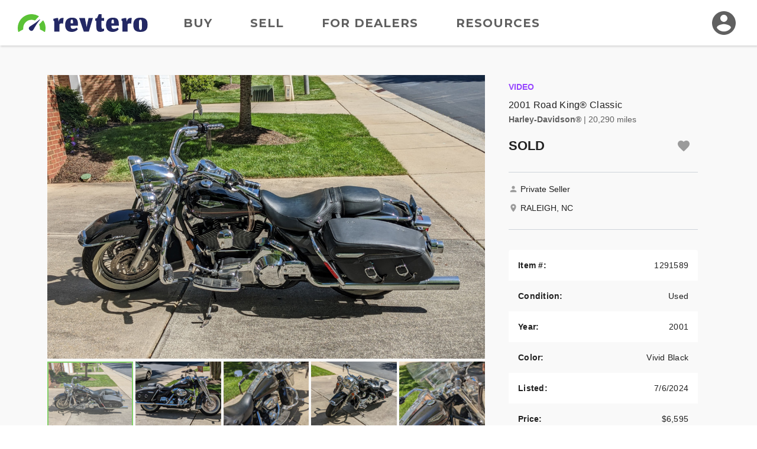

--- FILE ---
content_type: text/html; charset=utf-8
request_url: https://www.revtero.com/for-sale/2001-harley-davidson-road-king-classic-1291589
body_size: 185912
content:
<!DOCTYPE html>
<html lang="en">
<head>
    <meta property="fb:app_id" content="443892172324049" />
<meta property="fb:admins" content="126399220735628" />
<meta property="og:site_name" content="Revtero" />
<meta property="og:locale" content="en_US" />
<meta property="og:image" content="https://d24fypq6qxjuob.cloudfront.net/assets/cc/logo/logo-og.png" />
<meta property="og:image:secure_url" content="https://d24fypq6qxjuob.cloudfront.net/assets/cc/logo/logo-og.png" />
<meta property="og:image:width" content="1200" />
<meta property="og:image:height" content="630" />
<meta property="og:image:type" content="image/png" />
<meta name="application-name" content="Revtero" />
<meta name="msapplication-navbutton-color" content="#373F9D" />
<meta name="theme-color" content="#373F9D" />
<link rel="preconnect" href="https://dilf00r69wepj.cloudfront.net">
<link rel="preconnect" href="https://www.facebook.com">
<link rel="preconnect" href="https://fonts.googleapis.com">
<link rel="preconnect" href="https://fonts.gstatic.com">
<link rel="preload" href="https://connect.facebook.net/en_US/fbds.js" as="script">
    <link rel="preload" href="https://www.googletagmanager.com/gtag/js?id=G-SCHT19D4LD" as="script" />


<link rel="apple-touch-icon" sizes="180x180" href="https://d24fypq6qxjuob.cloudfront.net/assets/cc/apple-touch-icon.png">
<link rel="icon" type="image/png" sizes="32x32" href="https://d24fypq6qxjuob.cloudfront.net/assets/cc/favicon-32x32.png">
<link rel="icon" type="image/png" sizes="16x16" href="https://d24fypq6qxjuob.cloudfront.net/assets/cc/favicon-16x16.png">
<link rel="manifest" href="https://d24fypq6qxjuob.cloudfront.net/assets/cc/site.webmanifest">
<link rel="mask-icon" href="https://d24fypq6qxjuob.cloudfront.net/assets/cc/safari-pinned-tab.svg" color="#5bc236">
<link rel="icon" href="https://d24fypq6qxjuob.cloudfront.net/assets/cc/favicon.ico" sizes="any">
<meta name="msapplication-TileColor" content="#5bc236">
<meta name="theme-color" content="#ffffff">
<meta name="msapplication-config" content="https://d24fypq6qxjuob.cloudfront.net/assets/cc/browserconfig.xml" />


<meta name="viewport" content="width=device-width, height=device-height, initial-scale=1.0" />
<link href="https://fonts.googleapis.com/css2?family=Montserrat:wght@500;700&amp;display=swap" rel="stylesheet">

    
    <title>2001 Harley-Davidson&#xAE; FLHRC/I Road King&#xAE; Classic for Sale in RALEIGH, NC (Item 1291589)</title>
    <meta name="description" content="Learn more about this used vivid black 2001 Harley-Davidson&#xAE; FLHRC/I Road King&#xAE; Classic. This Harley-Davidson&#xAE; motorcycle is For Sale in RALEIGH, NC on Revtero (Item 1291589)." />
    <meta property="og:description" content="Learn more about this used vivid black 2001 Harley-Davidson&#xAE; FLHRC/I Road King&#xAE; Classic. This Harley-Davidson&#xAE; motorcycle is For Sale in RALEIGH, NC on Revtero (Item 1291589)." />
    <link rel="stylesheet" href="https://d24fypq6qxjuob.cloudfront.net/css/0.900435963f1a5a458cff.css">
<link rel="stylesheet" href="https://d24fypq6qxjuob.cloudfront.net/css/vdp-cc.900435963f1a5a458cff.css">

    <script src="https://d24fypq6qxjuob.cloudfront.net/js/vendors~account-cc~account-cx~admin-cc~admin-cx~find-cc~find-cx~home-cc~home-cx~main-cc~main-cx~paym~5e381b84.900435963f1a5a458cff.js"></script>
<script src="https://d24fypq6qxjuob.cloudfront.net/js/vendors~vdp-cc~vdp-cx.900435963f1a5a458cff.js"></script>
<script src="https://d24fypq6qxjuob.cloudfront.net/js/vdp-cc.900435963f1a5a458cff.js"></script>

        <meta property="og:image" content="https://d2qn5pre0p0oeu.cloudfront.net/i6/8T58b4FLMEKHeHuwOEg-Zgo.jpg" /><meta property="og:image:type" content="image/jpeg" /><meta property="og:image:width" content="4032" /><meta property="og:image:height" content="3024" />
            <meta property="og:image" content="https://d2qn5pre0p0oeu.cloudfront.net/i6/8T58b4FLMEKHeHuwOEg-Zgo.jpg" /><meta property="og:image:type" content="image/jpeg" /><meta property="og:image:width" content="4032" /><meta property="og:image:height" content="3024" />
            <meta property="og:image" content="https://d2qn5pre0p0oeu.cloudfront.net/i6/Pr_0CPZfiEaCPNiEpOGgzgo.jpg" /><meta property="og:image:type" content="image/jpeg" /><meta property="og:image:width" content="4032" /><meta property="og:image:height" content="3024" />
            <meta property="og:image" content="https://d2qn5pre0p0oeu.cloudfront.net/i6/WVI83fD1bkGRDw6An0p9gwo.jpg" /><meta property="og:image:type" content="image/jpeg" /><meta property="og:image:width" content="3024" /><meta property="og:image:height" content="4032" />
            <meta property="og:image" content="https://d2qn5pre0p0oeu.cloudfront.net/i6/hoochXAb30S6vgB_l6r_5go.jpg" /><meta property="og:image:type" content="image/jpeg" /><meta property="og:image:width" content="4032" /><meta property="og:image:height" content="3024" />
            <meta property="og:image" content="https://d2qn5pre0p0oeu.cloudfront.net/i6/4VBrFlRyaEuPJTLnJ9UXvAo.jpg" /><meta property="og:image:type" content="image/jpeg" /><meta property="og:image:width" content="3024" /><meta property="og:image:height" content="4032" />
            <meta property="og:image" content="https://d2qn5pre0p0oeu.cloudfront.net/i6/3NCPKu2Uxk2EHmPC0IbpTgo.jpg" /><meta property="og:image:type" content="image/jpeg" /><meta property="og:image:width" content="3024" /><meta property="og:image:height" content="4032" />
    <link rel="canonical" href="https://www.revtero.com/for-sale/2001-harley-davidson-road-king-classic-1291589" />
    <script type="application/ld+json">{"@context":"https://schema.org","@type":"ItemPage","mainEntity":{"@type":"Vehicle","name":"2001 Harley-Davidson® Road King® Classic","description":"Powered by a fuel-injected vibration-isolated chrome-and-black Twin Cam 88™ engine  (air-cooled, 1450cc, paired to a five-speed manual transmission).  Accessories Include: leather saddlebags,  custom beefy beach handle bars, Screaming Eagle exhaust, tin can exhaust tips; kuryakyn grips, floorboards \u0026 much more.\r\nComes standard with electronic fuel injection, wire-laced wheels, fat whitewall tires, detachable windshield, tank-mounted speedometer, triple-disc brakes and air-adjustable touring suspension.  Low mileage, always garaged, one owner. No scratches or dents.  Like new!\r\n","image":"https://d2qn5pre0p0oeu.cloudfront.net/i6/8T58b4FLMEKHeHuwOEg-Zgo.jpg","brand":{"@type":"Brand","name":"Harley-Davidson®"},"category":"Vehicles \u0026 Parts \u003e Vehicles \u003e Motor Vehicles \u003e Motorcycles \u0026 Scooters","color":"Vivid Black","offers":{"@type":"Offer","url":"https://www.revtero.com/for-sale/2001-harley-davidson-road-king-classic-1291589","availability":"https://schema.org/InStock","itemCondition":"https://schema.org/UsedCondition","price":6595.0,"priceCurrency":"USD","priceValidUntil":"2024-09-04"},"sku":"1291589"},"breadcrumb":{"@type":"BreadcrumbList","itemListElement":[{"@type":"ListItem","name":"Motorcycles for Sale","item":{"@type":"Thing","@id":"https://www.revtero.com/find"},"position":1},{"@type":"ListItem","name":"Used","item":{"@type":"Thing","@id":"https://www.revtero.com/find/used"},"position":2},{"@type":"ListItem","name":"Harley-Davidson®","item":{"@type":"Thing","@id":"https://www.revtero.com/find/used-harley-davidson"},"position":3},{"@type":"ListItem","name":"2001","item":{"@type":"Thing","@id":"https://www.revtero.com/find/used-2001-harley-davidson"},"position":4},{"@type":"ListItem","name":"Under $7,000","item":{"@type":"Thing","@id":"https://www.revtero.com/find/used-2001-harley-davidson-under-7000"},"position":6}]}}</script>

    <style>
    .errs { padding: 1rem; }
    p.err { color: #b00020; font-weight: bold; }
</style>
<script type="text/javascript" src="//script.crazyegg.com/pages/scripts/0088/9226.js" async="async"></script>

    <script async src="https://www.googletagmanager.com/gtag/js?id=G-SCHT19D4LD"></script><script type="text/javascript" src="//static.criteo.net/js/ld/ld.js" async="true"></script><script>window.dataLayer = window.dataLayer || [];function gtag(){dataLayer.push(arguments);}gtag('js', new Date());gtag('config', 'G-SCHT19D4LD', { 'user_id': '', 'custom_map': { 'dimension2': 'false' } });gtag('config', 'AW-999613726');!function(f,b,e,v,n,t,s){if(f.fbq)return;n=f.fbq=function(){n.callMethod?n.callMethod.apply(n,arguments):n.queue.push(arguments)};if(!f._fbq)f._fbq=n;n.push=n;n.loaded=!0;n.version='2.0';n.queue=[];t=b.createElement(e);t.async=!0;t.src=v;s=b.getElementsByTagName(e)[0];s.parentNode.insertBefore(t,s)}(window, document,'script','https://connect.facebook.net/en_US/fbevents.js');fbq('init', '1901751310097256');fbq('track', 'PageView');window.criteo_q = window.criteo_q || []; window.criteo_q.push({"event":"setAccount","account":null},{"event":"setSiteType","type":"d"},{"event":"setEmail","email":null},{"event":"viewPage"});(function(w,d,t,r,u){var f,n,i;w[u]=w[u]||[],f=function(){var o={ti:'5221975'};o.q=w[u],w[u]=new UET(o),w[u].push('pageLoad')},n=d.createElement(t),n.src=r,n.async=1,n.onload=n.onreadystatechange=function(){var s=this.readyState;s&&s!=='loaded'&&s!=='complete'||(f(),n.onload=n.onreadystatechange=null)},i=d.getElementsByTagName(t)[0],i.parentNode.insertBefore(n,i)})(window,document,'script','//bat.bing.com/bat.js','uetq');</script>
</head>
<body id="cc" class="mdc-typography">


    <header id="site-header" class="site-header">
        <div class="site-header__menu">
            <button type="button" id="nav-button" class="mdc-icon-button nav-button">
                <svg xmlns="http://www.w3.org/2000/svg" height="24px" viewBox="0 0 24 24" width="24px" fill="#212121">
                    <path d="M0 0h24v24H0z" fill="none" />
                    <path d="M3 18h18v-2H3v2zm0-5h18v-2H3v2zm0-7v2h18V6H3z" />
                </svg>
            </button>
            <nav class="site-header__nav">
                <a class="site-header__nav-link" href="/find">Buy</a>
                <a class="site-header__nav-link" href="/sell/pricing">Sell</a>
                <a class="site-header__nav-link" href="/dealer-account/pricing">For Dealers</a>
                <a class="site-header__nav-link" href="/resources">Resources</a>
            </nav>
        </div>
        <a class="site-header__logo" href="/">
            <img class="logo lazyload" data-src="https://d24fypq6qxjuob.cloudfront.net/assets/cc/logo/logo.svg" alt="Revtero" />
        </a>
        <div class="site-header__avatar">
                <a class="mdc-icon-button mdc-icon-button--avatar" href="/login">
                    <svg class="mdc-icon-button__icon" xmlns="http://www.w3.org/2000/svg" height="24px" viewBox="0 0 24 24" width="24px" fill="#606060">
                        <path d="M0 0h24v24H0z" fill="none" />
                        <path d="M12 2C6.48 2 2 6.48 2 12s4.48 10 10 10 10-4.48 10-10S17.52 2 12 2zm0 3c1.66 0 3 1.34 3 3s-1.34 3-3 3-3-1.34-3-3 1.34-3 3-3zm0 14.2c-2.5 0-4.71-1.28-6-3.22.03-1.99 4-3.08 6-3.08 1.99 0 5.97 1.09 6 3.08-1.29 1.94-3.5 3.22-6 3.22z" />
                    </svg>
                </a>
            <div id="avatar-dialog" class="mdc-dialog avatar-dialog d-lg-none">
                <div class="mdc-dialog__notch avatar-dialog__notch"></div>
                <div class="mdc-dialog__container avatar-dialog__container">
                    <div class="mdc-dialog__surface avatar-dialog__surface"
                         role="alertdialog"
                         aria-modal="true"
                         aria-labelledby="avatar-dialog-title"
                         aria-describedby="avatar-dialog-content">
                        <div class="mdc-dialog__content avatar-dialog__content" id="avatar-dialog-content">
                            Click on your avatar to navigate your account features.
                        </div>
                        <div class="mdc-dialog__actions avatar-dialog__actions">
                            <button type="button" class="mdc-button mdc-dialog__button avatar-dialog__button"
                                    tabindex="2"
                                    data-mdc-dialog-action="discard">
                                <div class="mdc-button__ripple"></div>
                                <span class="mdc-button__label">Got it</span>
                            </button>
                        </div>
                    </div>
                </div>
                <div class="mdc-dialog__scrim"></div>
            </div>
        </div>
    </header>
    <div id="nav-panel" class="nav-panel d-none" data-dropdown data-dropdown-button="nav-button">
        <a class="nav-panel__link" href="/find">Buy</a>
        <a class="nav-panel__link" href="/sell/pricing">Sell</a>
        <a class="nav-panel__link" href="/dealer-account/pricing">For Dealers</a>
        <a class="nav-panel__link" href="/resources">Resources</a>
    </div>

        <div class="mdc-dialog mdc-dialog--fullscreen" data-ccx-rebrand-notice>
        <div class="mdc-dialog__container">
            <div class="mdc-dialog__surface"
                 role="dialog"
                 aria-modal="true"
                 aria-label="CycleCrunch is now Revtero"
                 aria-describedby="revtero-description">

                <div id="revtero-description" class="mdc-dialog__content popup-card">
                    <div class="popup-card__close">
                        <button type="button" data-mdc-dialog-action="close" class="mdc-icon-button" tabindex="3">
                            <svg class="mdc-icon-button__icon" xmlns="http://www.w3.org/2000/svg" height="24" viewBox="0 0 24 24" width="24"><path d="M0 0h24v24H0z" fill="none" /><path d="M19 6.41L17.59 5 12 10.59 6.41 5 5 6.41 10.59 12 5 17.59 6.41 19 12 13.41 17.59 19 19 17.59 13.41 12z" /></svg>
                        </button>
                    </div>

                    <img src="https://d24fypq6qxjuob.cloudfront.net/assets/cc/cc-to-revtero.png" alt="CycleCrunch is now Revtero" width="200" />

                    <h4 class="popup-card__heading">Hi there!</h4>
                    <p class="popup-card__text">CycleCrunch is now Revtero.</p>
                    <p class="popup-card__text">We're the same people and company.</p>
                    <p class="popup-card__text">We just have a new and better name.</p>

                    <div class="popup-card__button-group">
                        <button type="button" data-mdc-dialog-action="close" class="mdc-button mdc-button--raised mdc-button--small popup-card__button"
                                data-mdc-dialog-button-default data-mdc-dialog-initial-focus tabindex="1">
                            <div class="mdc-button__ripple"></div>
                            <span class="mdc-button__label">Continue</span>
                        </button>
                    </div>
                </div>
            </div>
        </div>
        <div class="mdc-dialog__scrim"></div>
    </div>


    <div class="page">
    <main class="vehicle-listing content" role="main" data-listing="1291589" data-listing-self="true">

        <div class="ccx-container-3">

            <div class="vehicle-listing__left">

                <div class="ccx-block ccx-block--2">

                    <div class="vdp-gallery w-auto">
                        <div class="swiper gallery-top vdp-gallery__top">
                            <div id="vdp-lightgallery" class="swiper-wrapper">
                                            <div class="swiper-slide vdp-gallery__media lightgallery" data-src="https://d2qn5pre0p0oeu.cloudfront.net/i6/8T58b4FLMEKHeHuwOEg-Zgo.jpg">
                                                <img class="lazyload" src="https://d2qn5pre0p0oeu.cloudfront.net/i6/8T58b4FLMEKHeHuwOEg-Zgb.jpg" alt="" />
                                            </div>
                                            <div class="swiper-slide vdp-gallery__media lightgallery" data-src="https://d2qn5pre0p0oeu.cloudfront.net/i6/Pr_0CPZfiEaCPNiEpOGgzgo.jpg">
                                                <img class="lazyload" src="https://d2qn5pre0p0oeu.cloudfront.net/i6/Pr_0CPZfiEaCPNiEpOGgzgb.jpg" alt="" />
                                            </div>
                                            <div class="swiper-slide vdp-gallery__media lightgallery" data-src="https://d2qn5pre0p0oeu.cloudfront.net/i6/WVI83fD1bkGRDw6An0p9gwo.jpg">
                                                <img class="lazyload" src="https://d2qn5pre0p0oeu.cloudfront.net/i6/WVI83fD1bkGRDw6An0p9gwb.jpg" alt="" />
                                            </div>
                                            <div class="swiper-slide vdp-gallery__media lightgallery" data-src="https://d2qn5pre0p0oeu.cloudfront.net/i6/hoochXAb30S6vgB_l6r_5go.jpg">
                                                <img class="lazyload" src="https://d2qn5pre0p0oeu.cloudfront.net/i6/hoochXAb30S6vgB_l6r_5gb.jpg" alt="" />
                                            </div>
                                            <div class="swiper-slide vdp-gallery__media lightgallery" data-src="https://d2qn5pre0p0oeu.cloudfront.net/i6/4VBrFlRyaEuPJTLnJ9UXvAo.jpg">
                                                <img class="lazyload" src="https://d2qn5pre0p0oeu.cloudfront.net/i6/4VBrFlRyaEuPJTLnJ9UXvAb.jpg" alt="" />
                                            </div>
                                            <div class="swiper-slide vdp-gallery__media lightgallery" data-src="https://d2qn5pre0p0oeu.cloudfront.net/i6/3NCPKu2Uxk2EHmPC0IbpTgo.jpg">
                                                <img class="lazyload" src="https://d2qn5pre0p0oeu.cloudfront.net/i6/3NCPKu2Uxk2EHmPC0IbpTgb.jpg" alt="" />
                                            </div>
                                        <div class="swiper-slide">
                                            <iframe src="https://www.youtube.com/embed/xKYumPsVtJg" frameborder="0" allow="autoplay; encrypted-media" allowfullscreen></iframe>
                                        </div>
                                            <a class="lightgallery text-center w-100" href="https://www.youtube.com/watch?v=xKYumPsVtJg" data-poster="https://img.youtube.com/vi/xKYumPsVtJg/maxresdefault.jpg" data-src="https://www.youtube.com/watch?v=xKYumPsVtJg">
                                                <img src="https://img.youtube.com/vi/xKYumPsVtJg/default.jpg" />
                                            </a>
                            </div>

                                <svg class="vdp-gallery__fullscreen hidden-for-md" width="24" height="24" viewBox="0 0 24 24" fill="none" xmlns="http://www.w3.org/2000/svg">
                                    <rect width="24" height="24" rx="2" fill="#212121" fill-opacity="0.5" />
                                    <path d="M15 3L17.3 5.3L12.3 10.3L13.7 11.7L18.7 6.7L21 9V3H15Z" fill="white" />
                                    <path d="M9 21L6.7 18.7L11.7 13.7L10.3 12.3L5.3 17.3L3 15V21H9Z" fill="white" />
                                </svg>
                                <div class="gallery-nav-gradient"></div>
                                <div class="vdp-gallery__nav-button vdp-gallery__nav-button--next swiper-button-next hidden"></div>
                                <div class="vdp-gallery__nav-button vdp-gallery__nav-button--prev swiper-button-prev hidden"></div>
                        </div>
                            <div class="swiper gallery-thumbs vdp-gallery__thumbs">
                                <div class="swiper-wrapper">
                                        <div class="swiper-slide lazyload" data-bg="https://d2qn5pre0p0oeu.cloudfront.net/i6/8T58b4FLMEKHeHuwOEg-Zgt.jpg"></div>
                                        <div class="swiper-slide lazyload" data-bg="https://d2qn5pre0p0oeu.cloudfront.net/i6/Pr_0CPZfiEaCPNiEpOGgzgt.jpg"></div>
                                        <div class="swiper-slide lazyload" data-bg="https://d2qn5pre0p0oeu.cloudfront.net/i6/WVI83fD1bkGRDw6An0p9gwt.jpg"></div>
                                        <div class="swiper-slide lazyload" data-bg="https://d2qn5pre0p0oeu.cloudfront.net/i6/hoochXAb30S6vgB_l6r_5gt.jpg"></div>
                                        <div class="swiper-slide lazyload" data-bg="https://d2qn5pre0p0oeu.cloudfront.net/i6/4VBrFlRyaEuPJTLnJ9UXvAt.jpg"></div>
                                        <div class="swiper-slide lazyload" data-bg="https://d2qn5pre0p0oeu.cloudfront.net/i6/3NCPKu2Uxk2EHmPC0IbpTgt.jpg"></div>
                                        <div class="swiper-slide lazyload" data-bg="https://img.youtube.com/vi/xKYumPsVtJg/default.jpg">
                                        </div>
                                </div>
                                <div class="swiper-scrollbar"></div>
                            </div>
                    </div>                </div>

                <div class="vdp-info-group hide-for-cx-lg">
                    <div class="ccx-block">
                        <div class="vehicle-listing-info">
                                <div class="sticker-text sticker-text--feature">
                                    Video
                                </div>
                            <h6 class="vehicle-listing-info__year-model">2001 Road King&#xAE; Classic</h6>
                            <p class="vehicle-listing-info__make-miles"><strong>Harley-Davidson&#xAE;</strong> <span class="vehicle-listing-info__miles">| 20,290 miles</span></p>
                            <div class="vehicle-listing-info__bottom">
                                <div class="vehicle-listing-info__price-area">
                                        <span class="vehicle-listing-info__price">SOLD</span>
                                </div>
                                <div class="vehicle-listing-info__icon-area">
                                    <form class="listing-card__watchlist-form" method="post" data-ccx-form="watchlist" data-ccx-form-smart="false" data-ccx-dialog-trigger="watchlist-login" data-ccx-dialog-opener="[data-listing='1291589']" action="/account/watchlist/add?redirectUrl=%2Ffor-sale%2F2001-harley-davidson-road-king-classic-1291589">
    <input type="hidden" name="id"  value="1291589" />
    <input type="hidden" name="add" value="true" />
    <button id="add-to-watchlist"
            data-action="toggle"
            type="submit"
            class="mdc-icon-button mdc-icon-button--watchlist"
            title="watchlist"
            aria-label="Add to watchlist">
        <svg class="mdc-icon-button__icon" xmlns="http://www.w3.org/2000/svg" width="24" height="24" viewBox="0 0 24 24">
            <path d="M12 21.35l-1.45-1.32C5.4 15.36 2 12.28 2 8.5 2 5.42 4.42 3 7.5 3c1.74 0 3.41.81 4.5 2.09C13.09 3.81 14.76 3 16.5 3 19.58 3 22 5.42 22 8.5c0 3.78-3.4 6.86-8.55 11.54L12 21.35z" />
        </svg>
    </button>
<input name="__RequestVerificationToken" type="hidden" value="CfDJ8K4_seIfkuZOltX4oGfPlLMf3O29tQCphNuRZ3_UfSI8oTBwMuiBvLdHO5ZoGhUUpnIIgUUtyk4gTMSnxoVIIERPklTXgdK-D_JY3OGJrP1ev5unf_9TkTojRS-k1nmsD4sT8IHL1QlupqNanuyUfiU" /></form>

                                </div>
                            </div>
                            <div id="vdp-top-bar" class="vdp-top-bar">
                                <span class="vdp-top-bar__text text-truncate">2001 Road King&#xAE; Classic</span>
                                <form class="listing-card__watchlist-form" method="post" data-ccx-form="watchlist" data-ccx-form-smart="false" data-ccx-dialog-trigger="watchlist-login" data-ccx-dialog-opener="[data-listing='1291589']" action="/account/watchlist/add?redirectUrl=%2Ffor-sale%2F2001-harley-davidson-road-king-classic-1291589">
    <input type="hidden" name="id"  value="1291589" />
    <input type="hidden" name="add" value="true" />
    <button id="add-to-watchlist"
            data-action="toggle"
            type="submit"
            class="mdc-icon-button mdc-icon-button--watchlist"
            title="watchlist"
            aria-label="Add to watchlist">
        <svg class="mdc-icon-button__icon" xmlns="http://www.w3.org/2000/svg" width="24" height="24" viewBox="0 0 24 24">
            <path d="M12 21.35l-1.45-1.32C5.4 15.36 2 12.28 2 8.5 2 5.42 4.42 3 7.5 3c1.74 0 3.41.81 4.5 2.09C13.09 3.81 14.76 3 16.5 3 19.58 3 22 5.42 22 8.5c0 3.78-3.4 6.86-8.55 11.54L12 21.35z" />
        </svg>
    </button>
<input name="__RequestVerificationToken" type="hidden" value="CfDJ8K4_seIfkuZOltX4oGfPlLMf3O29tQCphNuRZ3_UfSI8oTBwMuiBvLdHO5ZoGhUUpnIIgUUtyk4gTMSnxoVIIERPklTXgdK-D_JY3OGJrP1ev5unf_9TkTojRS-k1nmsD4sT8IHL1QlupqNanuyUfiU" /></form>

                            </div>
                        </div>                    </div>

                    <div class="ccx-block">
                        <div id="seller-contact-info" class="seller-contact-info">
                                <div class="seller-contact-info__icon-text">
        <svg width="16" height="16" viewBox="0 0 16 16" fill="none" xmlns="http://www.w3.org/2000/svg">
            <path d="M7.99999 7.99996C9.47332 7.99996 10.6667 6.80663 10.6667 5.33329C10.6667 3.85996 9.47332 2.66663 7.99999 2.66663C6.52666 2.66663 5.33332 3.85996 5.33332 5.33329C5.33332 6.80663 6.52666 7.99996 7.99999 7.99996ZM7.99999 9.33329C6.21999 9.33329 2.66666 10.2266 2.66666 12V13.3333H13.3333V12C13.3333 10.2266 9.77999 9.33329 7.99999 9.33329Z" fill="#9B9B9B" />
        </svg>
        <p class="seller-contact-info__text">Private Seller</p>
    </div>

    <div class="seller-contact-info__icon-text">
        <svg width="16" height="16" viewBox="0 0 16 16" fill="none" xmlns="http://www.w3.org/2000/svg">
            <path d="M7.99998 1.33331C5.41998 1.33331 3.33331 3.41998 3.33331 5.99998C3.33331 9.49998 7.99998 14.6666 7.99998 14.6666C7.99998 14.6666 12.6666 9.49998 12.6666 5.99998C12.6666 3.41998 10.58 1.33331 7.99998 1.33331ZM7.99998 7.66665C7.07998 7.66665 6.33331 6.91998 6.33331 5.99998C6.33331 5.07998 7.07998 4.33331 7.99998 4.33331C8.91998 4.33331 9.66665 5.07998 9.66665 5.99998C9.66665 6.91998 8.91998 7.66665 7.99998 7.66665Z" fill="#9B9B9B" />
        </svg>
        <p class="seller-contact-info__text">RALEIGH, NC</p>
    </div>


                        </div>                    </div>
                </div>
                <div class="ccx-block ccx-block--2">
                    <div class="vdp-description">
                        <div class="content-truncate">
                            <p>Powered by a fuel-injected vibration-isolated chrome-and-black Twin Cam 88™ engine  (air-cooled, 1450cc, paired to a five-speed manual transmission).  Accessories Include: leather saddlebags,  custom beefy beach handle bars, Screaming Eagle exhaust, tin can exhaust tips; kuryakyn grips, floorboards &amp; much more.</p><p>Comes standard with electronic fuel injection, wire-laced wheels, fat whitewall tires, detachable windshield, tank-mounted speedometer, triple-disc brakes and air-adjustable touring suspension.  Low mileage, always garaged, one owner. No scratches or dents.  Like new!</p>
                        </div>
                    </div>                </div>

                <div class="ccx-block hide-for-cx-lg align-self-center">
                    <div class="specs-table">
                        <div class="mdc-data-table">
    <div class="mdc-data-table__table-container">
        <table class="mdc-data-table__table" aria-label="Vehicle Specs">
            <thead>
                <tr class="mdc-data-table__header-row">
                </tr>
            </thead>
            <tbody class="mdc-data-table__content">
                <tr class="mdc-data-table__row">
                    <th class="mdc-data-table__cell" scope="row">Item #:</th>
                    <td class="mdc-data-table__cell mdc-data-table__cell--numeric">1291589</td>
                </tr>
                    <tr class="mdc-data-table__row">
                        <th class="mdc-data-table__cell" scope="row">Condition:</th>
                        <td class="mdc-data-table__cell mdc-data-table__cell--numeric"><span class="text-capitalize">Used</span></td>
                    </tr>
                <tr class="mdc-data-table__row">
                    <th class="mdc-data-table__cell" scope="row">Year:</th>
                    <td class="mdc-data-table__cell mdc-data-table__cell--numeric">2001</td>
                </tr>
                    <tr class="mdc-data-table__row">
                        <th class="mdc-data-table__cell" scope="row">Color:</th>
                        <td class="mdc-data-table__cell mdc-data-table__cell--numeric">Vivid Black</td>
                    </tr>
                <tr class="mdc-data-table__row">
                    <th class="mdc-data-table__cell" scope="row">Listed:</th>
                    <td class="mdc-data-table__cell mdc-data-table__cell--numeric">7/6/2024</td>
                </tr>
                    <tr class="mdc-data-table__row">
                        <th class="mdc-data-table__cell" scope="row">Price:</th>
                        <td class="mdc-data-table__cell mdc-data-table__cell--numeric">$6,595 </td>
                    </tr>
                    <tr class="mdc-data-table__row">
                        <th class="mdc-data-table__cell" scope="row">Mileage:</th>
                        <td class="mdc-data-table__cell mdc-data-table__cell--numeric">20,290</td>
                    </tr>
                    <tr class="mdc-data-table__row">
                        <th class="mdc-data-table__cell" scope="row">Location:</th>
                        <td class="mdc-data-table__cell mdc-data-table__cell--numeric"><span class="text-capitalize">RALEIGH, NC</span></td>
                    </tr>
            </tbody>
        </table>
    </div>
</div>
                    </div>                </div>

                <div class="ccx-block hide-for-cx-lg align-self-center">
                    <div class="small-cta">
                        <svg class="small-cta__icon fill-primary" width="36" height="36" viewBox="0 0 36 36" fill="none" xmlns="http://www.w3.org/2000/svg">
                            <path d="M18 33C19.65 33 21 31.65 21 30H15C15 31.65 16.35 33 18 33ZM27 24V16.5C27 11.895 24.555 8.04 20.25 7.02V6C20.25 4.755 19.245 3.75 18 3.75C16.755 3.75 15.75 4.755 15.75 6V7.02C11.46 8.04 9 11.88 9 16.5V24L6 27V28.5H30V27L27 24ZM24 25.5H12V16.5C12 12.78 14.265 9.75 18 9.75C21.735 9.75 24 12.78 24 16.5V25.5Z" />
                        </svg>
                        <div class="small-cta__body">
                            <p class="small-cta__text">Get notified about similar bikes.</p>
                            <a href="#bike-alert-prompt" data-ccx-dialog-trigger="bike-alert-prompt" class="small-cta__link">Sign up for Buyer Alerts</a>
                        </div>
                    </div>                </div>

                    <div id="watchlist-login" class="mdc-dialog mdc-dialog--fullscreen">
        <div class="mdc-dialog__container">
            <div class="mdc-dialog__surface"
                 role="dialog"
                 aria-modal="true"
                 aria-label="Save this motorcycle"
                 aria-describedby="watchlist-description">

                <div class="mdc-dialog__content popup-card" id="watchlist-description">
                    <div class="popup-card__close">
                        <button type="button" data-mdc-dialog-action="close" class="mdc-icon-button" tabindex="3">
                            <svg class="mdc-icon-button__icon" xmlns="http://www.w3.org/2000/svg" height="24" viewBox="0 0 24 24" width="24"><path d="M0 0h24v24H0z" fill="none" /><path d="M19 6.41L17.59 5 12 10.59 6.41 5 5 6.41 10.59 12 5 17.59 6.41 19 12 13.41 17.59 19 19 17.59 13.41 12z" /></svg>
                        </button>
                    </div>
                    <svg class="fill-primary popup-card__icon" width="48" height="48" viewBox="0 0 48 48" fill="none" xmlns="http://www.w3.org/2000/svg">
                        <path d="M24 42.7L21.1 40.06C10.8 30.72 4 24.56 4 17C4 10.84 8.84 6 15 6C18.48 6 21.82 7.62 24 10.18C26.18 7.62 29.52 6 33 6C39.16 6 44 10.84 44 17C44 24.56 37.2 30.72 26.9 40.08L24 42.7Z" />
                    </svg>
                    <h4 class="popup-card__heading">Save this motorcycle to your Watchlist.</h4>

                    <div class="popup-card__button-group">
                        <button type="button" class="mdc-button mdc-button--raised mdc-button--small popup-card__button"
                                data-mdc-dialog-action="submit:login"
                                data-mdc-dialog-button-default data-mdc-dialog-initial-focus tabindex="1">
                            <div class="mdc-button__ripple"></div>
                            <span class="mdc-button__label">Log In</span>
                        </button>

                        <button type="button" class="mdc-button mdc-button--outlined mdc-button--small popup-card__button"
                                data-mdc-dialog-action="submit:register"
                                tabindex="2">
                            <div class="mdc-button__ripple"></div>
                            <span class="mdc-button__label">Create Account</span>
                        </button>
                    </div>
                </div>
            </div>
        </div>
        <div class="mdc-dialog__scrim"></div>
    </div>


                <div id="bike-alert-login" class="mdc-dialog mdc-dialog--fullscreen">
                    <div class="mdc-dialog__container">
                        <div class="mdc-dialog__surface"
                             role="dialog"
                             aria-modal="true"
                             aria-label="Sign up for Buyer Alerts"
                             aria-describedby="bike-alert-login-description">

                            <div class="mdc-dialog__content popup-card" id="bike-alert-login-description">
                                <div class="popup-card__close">
                                    <button type="button" data-mdc-dialog-action="close" class="mdc-icon-button" tabindex="3" aria-pressed="false">
                                        <svg class="mdc-icon-button__icon" xmlns="http://www.w3.org/2000/svg" height="24" viewBox="0 0 24 24" width="24"><path d="M0 0h24v24H0z" fill="none" /><path d="M19 6.41L17.59 5 12 10.59 6.41 5 5 6.41 10.59 12 5 17.59 6.41 19 12 13.41 17.59 19 19 17.59 13.41 12z" /></svg>
                                    </button>
                                </div>
                                <svg class="fill-primary" width="48" height="48" viewBox="0 0 48 48" fill="none" xmlns="http://www.w3.org/2000/svg">
                                    <path d="M24 44C26.2 44 28 42.2 28 40H20C20 42.2 21.78 44 24 44ZM36 32V22C36 15.86 32.72 10.72 27 9.36V8C27 6.34 25.66 5 24 5C22.34 5 21 6.34 21 8V9.36C15.26 10.72 12 15.84 12 22V32L8 36V38H40V36L36 32Z" />
                                </svg>
                                <h4 class="popup-card__heading" data-ccx-opt>Get notified when similar<br />bikes are listed.</h4>
                                <h4 class="popup-card__heading d-none" data-ccx-opt="contact">Your Message Has Been Sent!</h4>
                                <p class="popup-card__text popup-card__text--left d-none" data-ccx-opt="contact">Get notified when similar bikes are listed by signing up for Buyer Alerts.</p>
                                <div class="popup-card__button-group">
                                    <a tabindex="1" data-mdc-dialog-button-default data-mdc-dialog-initial-focus class="mdc-button mdc-button--raised mdc-button--small popup-card__button" href="/login?redirectUrl=%2Ffor-sale%2F2001-harley-davidson-road-king-classic-1291589%23bike-alert-prompt">
                                        <div class="mdc-button__ripple"></div>
                                        <span class="mdc-button__label">Log In</span>
                                    </a>

                                    <a tabindex="2" class="mdc-button mdc-button--outlined mdc-button--small popup-card__button" href="/login/register?redirectUrl=%2Ffor-sale%2F2001-harley-davidson-road-king-classic-1291589%23bike-alert-prompt">
                                        <div class="mdc-button__ripple"></div>
                                        <span class="mdc-button__label">Create Account</span>
                                    </a>
                                </div>
                            </div>
                        </div>
                    </div>
                    <div class="mdc-dialog__scrim"></div>
                </div>

                <div id="bike-alert-prompt" data-ccx-dialog-auth="bike-alert-login" class="mdc-dialog mdc-dialog--fullscreen">
                    <div class="mdc-dialog__container">
                        <div class="mdc-dialog__surface"
                             role="dialog"
                             aria-modal="true"
                             aria-label="Sign up for Buyer Alerts"
                             aria-describedby="bike-alert-prompt-description">

                            <div class="mdc-dialog__content popup-card" id="bike-alert-prompt-description">
                                <div class="popup-card__close">
                                    <button type="button" data-mdc-dialog-action="close" class="mdc-icon-button" tabindex="7">
                                        <svg class="mdc-icon-button__icon" xmlns="http://www.w3.org/2000/svg" height="24" viewBox="0 0 24 24" width="24"><path d="M0 0h24v24H0z" fill="none" /><path d="M19 6.41L17.59 5 12 10.59 6.41 5 5 6.41 10.59 12 5 17.59 6.41 19 12 13.41 17.59 19 19 17.59 13.41 12z" /></svg>
                                    </button>
                                </div>
                                <svg class="fill-primary popup-card__icon" width="48" height="48" viewBox="0 0 48 48" fill="none" xmlns="http://www.w3.org/2000/svg">
                                    <path d="M24 44C26.2 44 28 42.2 28 40H20C20 42.2 21.78 44 24 44ZM36 32V22C36 15.86 32.72 10.72 27 9.36V8C27 6.34 25.66 5 24 5C22.34 5 21 6.34 21 8V9.36C15.26 10.72 12 15.84 12 22V32L8 36V38H40V36L36 32Z" />
                                </svg>
                                <h4 class="popup-card__heading" data-ccx-opt>Don't Miss Out!</h4>
                                <h4 class="popup-card__heading d-none" data-ccx-opt="contact">Your Message Has Been Sent!</h4>
                                <p class="popup-card__text popup-card__text--left" data-ccx-opt>Get notified anytime a bike like this is listed.</p>
                                <p class="popup-card__text popup-card__text--left d-none" data-ccx-opt="contact">Create a new Buyer Alert to get notified anytime a bike like this is listed.</p>
                                <form class="popup-card__form" data-ccx-form="bike-alert" action="/account/buyer-alerts/add-model" method="post">
                                    <input name="sourceId" type="hidden" data-ccx-type="number" value="1" />
                                    <input name="makeId" type="hidden" data-ccx-type="number" value="1" />
                                    <div id="modelCategory-parent" class="mdc-select mdc-select--filled mdc-select--alt" tabindex="1">
                                        <div class="mdc-select__anchor">
                                            <span class="mdc-select__ripple"></span>
                                            <span class="mdc-select__selected-text"></span>
                                            <span class="mdc-select__dropdown-icon">
                                                <svg class="mdc-select__dropdown-icon-graphic"
                                                     viewBox="7 10 10 5">
                                                    <polygon class="mdc-select__dropdown-icon-inactive"
                                                             stroke="none"
                                                             fill-rule="evenodd"
                                                             points="7 10 12 15 17 10">
                                                    </polygon>
                                                    <polygon class="mdc-select__dropdown-icon-active"
                                                             stroke="none"
                                                             fill-rule="evenodd"
                                                             points="7 15 12 10 17 15">
                                                    </polygon>
                                                </svg>
                                            </span>
                                            <span class="mdc-floating-label">Category</span>
                                            <span class="mdc-line-ripple"></span>
                                        </div>
                                        <div class="mdc-select__menu mdc-menu mdc-menu-surface mdc-menu-surface--fullwidth">
                                            <ul class="mdc-list">
                                                    <li class="mdc-list-item mdc-list-item--selected" data-value="1823" aria-selected="aria-selected">
                                                        <span class="mdc-list-item__ripple"></span>
                                                        <span class="mdc-list-item__text">Touring</span>
                                                    </li>
                                            </ul>
                                        </div>
                                        <input name="modelCategory-parent" type="hidden" value="1823" />
                                    </div>

                                    <div id="modelCategory" class="mdc-select mdc-select--filled mdc-select--alt" data-parent="modelCategory-parent" tabindex="2">
                                        <div class="mdc-select__anchor">
                                            <span class="mdc-select__ripple"></span>
                                            <span class="mdc-select__selected-text"></span>
                                            <span class="mdc-select__dropdown-icon">
                                                <svg class="mdc-select__dropdown-icon-graphic"
                                                     viewBox="7 10 10 5">
                                                    <polygon class="mdc-select__dropdown-icon-inactive"
                                                             stroke="none"
                                                             fill-rule="evenodd"
                                                             points="7 10 12 15 17 10">
                                                    </polygon>
                                                    <polygon class="mdc-select__dropdown-icon-active"
                                                             stroke="none"
                                                             fill-rule="evenodd"
                                                             points="7 15 12 10 17 15">
                                                    </polygon>
                                                </svg>
                                            </span>
                                            <span class="mdc-floating-label">Model</span>
                                            <span class="mdc-line-ripple"></span>
                                        </div>
                                        <div class="mdc-select__menu mdc-menu mdc-menu-surface mdc-menu-surface--fullwidth">
                                            <ul class="mdc-list">
                                                    <li class="mdc-list-item mdc-list-item--selected" data-value="1823" aria-selected="aria-selected" data-parent-value="1823">
                                                        <span class="mdc-list-item__ripple"></span>
                                                        <span class="mdc-list-item__text">All Touring</span>
                                                    </li>
                                                        <li class="mdc-list-item " data-value="1828" data-parent-value="1823">
                                                            <span class="mdc-list-item__ripple"></span>
                                                            <span class="mdc-list-item__text">Road King&#xAE;</span>
                                                        </li>
                                                        <li class="mdc-list-item " data-value="58" data-parent-value="1823">
                                                            <span class="mdc-list-item__ripple"></span>
                                                            <span class="mdc-list-item__text">Road King Classic&#xAE;</span>
                                                        </li>
                                            </ul>
                                        </div>
                                        <input name="modelCategory" type="hidden" data-ccx-type="number" data-ccx-name="ModelCategoryId" value="1823" />
                                    </div>

                                    <div id="year-filter" class="horizontal-field-group" aria-label="Year">
                                        <div class="horizontal-field-group__item">
                                            <div id="fromYear" class="mdc-select mdc-select--filled">
                                                <input type="hidden" data-ccx-name="YearMin.Year" name="fromYear" data-ccx-type="number" value="1998" />
                                                <div class="mdc-select__anchor">
                                                    <span class="mdc-select__ripple"></span>
                                                    <span id="fromYear-label" class="mdc-floating-label mdc-floating-label--float-above">From Year</span>
                                                    <div class="mdc-select__selected-text">1998</div>
                                                    <span class="mdc-select__dropdown-icon">
                                                        <svg class="mdc-select__dropdown-icon-graphic" viewBox="7 10 10 5" focusable="false">
                                                            <polygon class="mdc-select__dropdown-icon-inactive" stroke="none" fill-rule="evenodd" points="7 10 12 15 17 10"></polygon>
                                                            <polygon class="mdc-select__dropdown-icon-active" stroke="none" fill-rule="evenodd" points="7 15 12 10 17 15"></polygon>
                                                        </svg>
                                                    </span>
                                                    <div class="mdc-line-ripple"></div>
                                                </div>

                                                <div class="mdc-select__menu mdc-menu mdc-menu-surface mdc-menu-surface--fullwidth" aria-labelledby="fromYear-label">
                                                    <ul class="mdc-list">
                                                        <li class="mdc-list-item" data-value="" aria-selected="false">
                                                            <span class="mdc-list-item__ripple"></span>
                                                        </li>
                                                            <li class="mdc-list-item " data-value="2027">
                                                                <span class="mdc-list-item__ripple"></span>
                                                                <div class="mdc-list-item__text">2027</div>
                                                            </li>
                                                            <li class="mdc-list-item " data-value="2026">
                                                                <span class="mdc-list-item__ripple"></span>
                                                                <div class="mdc-list-item__text">2026</div>
                                                            </li>
                                                            <li class="mdc-list-item " data-value="2025">
                                                                <span class="mdc-list-item__ripple"></span>
                                                                <div class="mdc-list-item__text">2025</div>
                                                            </li>
                                                            <li class="mdc-list-item " data-value="2024">
                                                                <span class="mdc-list-item__ripple"></span>
                                                                <div class="mdc-list-item__text">2024</div>
                                                            </li>
                                                            <li class="mdc-list-item " data-value="2023">
                                                                <span class="mdc-list-item__ripple"></span>
                                                                <div class="mdc-list-item__text">2023</div>
                                                            </li>
                                                            <li class="mdc-list-item " data-value="2022">
                                                                <span class="mdc-list-item__ripple"></span>
                                                                <div class="mdc-list-item__text">2022</div>
                                                            </li>
                                                            <li class="mdc-list-item " data-value="2021">
                                                                <span class="mdc-list-item__ripple"></span>
                                                                <div class="mdc-list-item__text">2021</div>
                                                            </li>
                                                            <li class="mdc-list-item " data-value="2020">
                                                                <span class="mdc-list-item__ripple"></span>
                                                                <div class="mdc-list-item__text">2020</div>
                                                            </li>
                                                            <li class="mdc-list-item " data-value="2019">
                                                                <span class="mdc-list-item__ripple"></span>
                                                                <div class="mdc-list-item__text">2019</div>
                                                            </li>
                                                            <li class="mdc-list-item " data-value="2018">
                                                                <span class="mdc-list-item__ripple"></span>
                                                                <div class="mdc-list-item__text">2018</div>
                                                            </li>
                                                            <li class="mdc-list-item " data-value="2017">
                                                                <span class="mdc-list-item__ripple"></span>
                                                                <div class="mdc-list-item__text">2017</div>
                                                            </li>
                                                            <li class="mdc-list-item " data-value="2016">
                                                                <span class="mdc-list-item__ripple"></span>
                                                                <div class="mdc-list-item__text">2016</div>
                                                            </li>
                                                            <li class="mdc-list-item " data-value="2015">
                                                                <span class="mdc-list-item__ripple"></span>
                                                                <div class="mdc-list-item__text">2015</div>
                                                            </li>
                                                            <li class="mdc-list-item " data-value="2014">
                                                                <span class="mdc-list-item__ripple"></span>
                                                                <div class="mdc-list-item__text">2014</div>
                                                            </li>
                                                            <li class="mdc-list-item " data-value="2013">
                                                                <span class="mdc-list-item__ripple"></span>
                                                                <div class="mdc-list-item__text">2013</div>
                                                            </li>
                                                            <li class="mdc-list-item " data-value="2012">
                                                                <span class="mdc-list-item__ripple"></span>
                                                                <div class="mdc-list-item__text">2012</div>
                                                            </li>
                                                            <li class="mdc-list-item " data-value="2011">
                                                                <span class="mdc-list-item__ripple"></span>
                                                                <div class="mdc-list-item__text">2011</div>
                                                            </li>
                                                            <li class="mdc-list-item " data-value="2010">
                                                                <span class="mdc-list-item__ripple"></span>
                                                                <div class="mdc-list-item__text">2010</div>
                                                            </li>
                                                            <li class="mdc-list-item " data-value="2009">
                                                                <span class="mdc-list-item__ripple"></span>
                                                                <div class="mdc-list-item__text">2009</div>
                                                            </li>
                                                            <li class="mdc-list-item " data-value="2008">
                                                                <span class="mdc-list-item__ripple"></span>
                                                                <div class="mdc-list-item__text">2008</div>
                                                            </li>
                                                            <li class="mdc-list-item " data-value="2007">
                                                                <span class="mdc-list-item__ripple"></span>
                                                                <div class="mdc-list-item__text">2007</div>
                                                            </li>
                                                            <li class="mdc-list-item " data-value="2006">
                                                                <span class="mdc-list-item__ripple"></span>
                                                                <div class="mdc-list-item__text">2006</div>
                                                            </li>
                                                            <li class="mdc-list-item " data-value="2005">
                                                                <span class="mdc-list-item__ripple"></span>
                                                                <div class="mdc-list-item__text">2005</div>
                                                            </li>
                                                            <li class="mdc-list-item " data-value="2004">
                                                                <span class="mdc-list-item__ripple"></span>
                                                                <div class="mdc-list-item__text">2004</div>
                                                            </li>
                                                            <li class="mdc-list-item " data-value="2003">
                                                                <span class="mdc-list-item__ripple"></span>
                                                                <div class="mdc-list-item__text">2003</div>
                                                            </li>
                                                            <li class="mdc-list-item " data-value="2002">
                                                                <span class="mdc-list-item__ripple"></span>
                                                                <div class="mdc-list-item__text">2002</div>
                                                            </li>
                                                            <li class="mdc-list-item " data-value="2001">
                                                                <span class="mdc-list-item__ripple"></span>
                                                                <div class="mdc-list-item__text">2001</div>
                                                            </li>
                                                            <li class="mdc-list-item " data-value="2000">
                                                                <span class="mdc-list-item__ripple"></span>
                                                                <div class="mdc-list-item__text">2000</div>
                                                            </li>
                                                            <li class="mdc-list-item " data-value="1999">
                                                                <span class="mdc-list-item__ripple"></span>
                                                                <div class="mdc-list-item__text">1999</div>
                                                            </li>
                                                            <li class="mdc-list-item  mdc-list-item--selected" aria-selected="aria-selected" data-value="1998">
                                                                <span class="mdc-list-item__ripple"></span>
                                                                <div class="mdc-list-item__text">1998</div>
                                                            </li>
                                                            <li class="mdc-list-item " data-value="1997">
                                                                <span class="mdc-list-item__ripple"></span>
                                                                <div class="mdc-list-item__text">1997</div>
                                                            </li>
                                                            <li class="mdc-list-item " data-value="1996">
                                                                <span class="mdc-list-item__ripple"></span>
                                                                <div class="mdc-list-item__text">1996</div>
                                                            </li>
                                                            <li class="mdc-list-item " data-value="1995">
                                                                <span class="mdc-list-item__ripple"></span>
                                                                <div class="mdc-list-item__text">1995</div>
                                                            </li>
                                                            <li class="mdc-list-item " data-value="1994">
                                                                <span class="mdc-list-item__ripple"></span>
                                                                <div class="mdc-list-item__text">1994</div>
                                                            </li>
                                                            <li class="mdc-list-item " data-value="1993">
                                                                <span class="mdc-list-item__ripple"></span>
                                                                <div class="mdc-list-item__text">1993</div>
                                                            </li>
                                                            <li class="mdc-list-item " data-value="1992">
                                                                <span class="mdc-list-item__ripple"></span>
                                                                <div class="mdc-list-item__text">1992</div>
                                                            </li>
                                                            <li class="mdc-list-item " data-value="1991">
                                                                <span class="mdc-list-item__ripple"></span>
                                                                <div class="mdc-list-item__text">1991</div>
                                                            </li>
                                                            <li class="mdc-list-item " data-value="1990">
                                                                <span class="mdc-list-item__ripple"></span>
                                                                <div class="mdc-list-item__text">1990</div>
                                                            </li>
                                                            <li class="mdc-list-item " data-value="1989">
                                                                <span class="mdc-list-item__ripple"></span>
                                                                <div class="mdc-list-item__text">1989</div>
                                                            </li>
                                                            <li class="mdc-list-item " data-value="1988">
                                                                <span class="mdc-list-item__ripple"></span>
                                                                <div class="mdc-list-item__text">1988</div>
                                                            </li>
                                                            <li class="mdc-list-item " data-value="1987">
                                                                <span class="mdc-list-item__ripple"></span>
                                                                <div class="mdc-list-item__text">1987</div>
                                                            </li>
                                                            <li class="mdc-list-item " data-value="1986">
                                                                <span class="mdc-list-item__ripple"></span>
                                                                <div class="mdc-list-item__text">1986</div>
                                                            </li>
                                                            <li class="mdc-list-item " data-value="1985">
                                                                <span class="mdc-list-item__ripple"></span>
                                                                <div class="mdc-list-item__text">1985</div>
                                                            </li>
                                                            <li class="mdc-list-item " data-value="1984">
                                                                <span class="mdc-list-item__ripple"></span>
                                                                <div class="mdc-list-item__text">1984</div>
                                                            </li>
                                                            <li class="mdc-list-item " data-value="1983">
                                                                <span class="mdc-list-item__ripple"></span>
                                                                <div class="mdc-list-item__text">1983</div>
                                                            </li>
                                                            <li class="mdc-list-item " data-value="1982">
                                                                <span class="mdc-list-item__ripple"></span>
                                                                <div class="mdc-list-item__text">1982</div>
                                                            </li>
                                                            <li class="mdc-list-item " data-value="1981">
                                                                <span class="mdc-list-item__ripple"></span>
                                                                <div class="mdc-list-item__text">1981</div>
                                                            </li>
                                                            <li class="mdc-list-item " data-value="1980">
                                                                <span class="mdc-list-item__ripple"></span>
                                                                <div class="mdc-list-item__text">1980</div>
                                                            </li>
                                                            <li class="mdc-list-item " data-value="1979">
                                                                <span class="mdc-list-item__ripple"></span>
                                                                <div class="mdc-list-item__text">1979</div>
                                                            </li>
                                                            <li class="mdc-list-item " data-value="1978">
                                                                <span class="mdc-list-item__ripple"></span>
                                                                <div class="mdc-list-item__text">1978</div>
                                                            </li>
                                                            <li class="mdc-list-item " data-value="1977">
                                                                <span class="mdc-list-item__ripple"></span>
                                                                <div class="mdc-list-item__text">1977</div>
                                                            </li>
                                                            <li class="mdc-list-item " data-value="1976">
                                                                <span class="mdc-list-item__ripple"></span>
                                                                <div class="mdc-list-item__text">1976</div>
                                                            </li>
                                                            <li class="mdc-list-item " data-value="1975">
                                                                <span class="mdc-list-item__ripple"></span>
                                                                <div class="mdc-list-item__text">1975</div>
                                                            </li>
                                                            <li class="mdc-list-item " data-value="1974">
                                                                <span class="mdc-list-item__ripple"></span>
                                                                <div class="mdc-list-item__text">1974</div>
                                                            </li>
                                                            <li class="mdc-list-item " data-value="1973">
                                                                <span class="mdc-list-item__ripple"></span>
                                                                <div class="mdc-list-item__text">1973</div>
                                                            </li>
                                                            <li class="mdc-list-item " data-value="1972">
                                                                <span class="mdc-list-item__ripple"></span>
                                                                <div class="mdc-list-item__text">1972</div>
                                                            </li>
                                                            <li class="mdc-list-item " data-value="1971">
                                                                <span class="mdc-list-item__ripple"></span>
                                                                <div class="mdc-list-item__text">1971</div>
                                                            </li>
                                                            <li class="mdc-list-item " data-value="1970">
                                                                <span class="mdc-list-item__ripple"></span>
                                                                <div class="mdc-list-item__text">1970</div>
                                                            </li>
                                                            <li class="mdc-list-item " data-value="1969">
                                                                <span class="mdc-list-item__ripple"></span>
                                                                <div class="mdc-list-item__text">1969</div>
                                                            </li>
                                                            <li class="mdc-list-item " data-value="1968">
                                                                <span class="mdc-list-item__ripple"></span>
                                                                <div class="mdc-list-item__text">1968</div>
                                                            </li>
                                                            <li class="mdc-list-item " data-value="1967">
                                                                <span class="mdc-list-item__ripple"></span>
                                                                <div class="mdc-list-item__text">1967</div>
                                                            </li>
                                                            <li class="mdc-list-item " data-value="1966">
                                                                <span class="mdc-list-item__ripple"></span>
                                                                <div class="mdc-list-item__text">1966</div>
                                                            </li>
                                                            <li class="mdc-list-item " data-value="1965">
                                                                <span class="mdc-list-item__ripple"></span>
                                                                <div class="mdc-list-item__text">1965</div>
                                                            </li>
                                                            <li class="mdc-list-item " data-value="1964">
                                                                <span class="mdc-list-item__ripple"></span>
                                                                <div class="mdc-list-item__text">1964</div>
                                                            </li>
                                                            <li class="mdc-list-item " data-value="1963">
                                                                <span class="mdc-list-item__ripple"></span>
                                                                <div class="mdc-list-item__text">1963</div>
                                                            </li>
                                                            <li class="mdc-list-item " data-value="1962">
                                                                <span class="mdc-list-item__ripple"></span>
                                                                <div class="mdc-list-item__text">1962</div>
                                                            </li>
                                                            <li class="mdc-list-item " data-value="1961">
                                                                <span class="mdc-list-item__ripple"></span>
                                                                <div class="mdc-list-item__text">1961</div>
                                                            </li>
                                                            <li class="mdc-list-item " data-value="1960">
                                                                <span class="mdc-list-item__ripple"></span>
                                                                <div class="mdc-list-item__text">1960</div>
                                                            </li>
                                                            <li class="mdc-list-item " data-value="1959">
                                                                <span class="mdc-list-item__ripple"></span>
                                                                <div class="mdc-list-item__text">1959</div>
                                                            </li>
                                                            <li class="mdc-list-item " data-value="1958">
                                                                <span class="mdc-list-item__ripple"></span>
                                                                <div class="mdc-list-item__text">1958</div>
                                                            </li>
                                                            <li class="mdc-list-item " data-value="1957">
                                                                <span class="mdc-list-item__ripple"></span>
                                                                <div class="mdc-list-item__text">1957</div>
                                                            </li>
                                                            <li class="mdc-list-item " data-value="1956">
                                                                <span class="mdc-list-item__ripple"></span>
                                                                <div class="mdc-list-item__text">1956</div>
                                                            </li>
                                                            <li class="mdc-list-item " data-value="1955">
                                                                <span class="mdc-list-item__ripple"></span>
                                                                <div class="mdc-list-item__text">1955</div>
                                                            </li>
                                                            <li class="mdc-list-item " data-value="1954">
                                                                <span class="mdc-list-item__ripple"></span>
                                                                <div class="mdc-list-item__text">1954</div>
                                                            </li>
                                                            <li class="mdc-list-item " data-value="1953">
                                                                <span class="mdc-list-item__ripple"></span>
                                                                <div class="mdc-list-item__text">1953</div>
                                                            </li>
                                                            <li class="mdc-list-item " data-value="1952">
                                                                <span class="mdc-list-item__ripple"></span>
                                                                <div class="mdc-list-item__text">1952</div>
                                                            </li>
                                                            <li class="mdc-list-item " data-value="1951">
                                                                <span class="mdc-list-item__ripple"></span>
                                                                <div class="mdc-list-item__text">1951</div>
                                                            </li>
                                                            <li class="mdc-list-item " data-value="1950">
                                                                <span class="mdc-list-item__ripple"></span>
                                                                <div class="mdc-list-item__text">1950</div>
                                                            </li>
                                                            <li class="mdc-list-item " data-value="1949">
                                                                <span class="mdc-list-item__ripple"></span>
                                                                <div class="mdc-list-item__text">1949</div>
                                                            </li>
                                                            <li class="mdc-list-item " data-value="1948">
                                                                <span class="mdc-list-item__ripple"></span>
                                                                <div class="mdc-list-item__text">1948</div>
                                                            </li>
                                                            <li class="mdc-list-item " data-value="1947">
                                                                <span class="mdc-list-item__ripple"></span>
                                                                <div class="mdc-list-item__text">1947</div>
                                                            </li>
                                                            <li class="mdc-list-item " data-value="1946">
                                                                <span class="mdc-list-item__ripple"></span>
                                                                <div class="mdc-list-item__text">1946</div>
                                                            </li>
                                                            <li class="mdc-list-item " data-value="1945">
                                                                <span class="mdc-list-item__ripple"></span>
                                                                <div class="mdc-list-item__text">1945</div>
                                                            </li>
                                                            <li class="mdc-list-item " data-value="1944">
                                                                <span class="mdc-list-item__ripple"></span>
                                                                <div class="mdc-list-item__text">1944</div>
                                                            </li>
                                                            <li class="mdc-list-item " data-value="1943">
                                                                <span class="mdc-list-item__ripple"></span>
                                                                <div class="mdc-list-item__text">1943</div>
                                                            </li>
                                                            <li class="mdc-list-item " data-value="1942">
                                                                <span class="mdc-list-item__ripple"></span>
                                                                <div class="mdc-list-item__text">1942</div>
                                                            </li>
                                                            <li class="mdc-list-item " data-value="1941">
                                                                <span class="mdc-list-item__ripple"></span>
                                                                <div class="mdc-list-item__text">1941</div>
                                                            </li>
                                                            <li class="mdc-list-item " data-value="1940">
                                                                <span class="mdc-list-item__ripple"></span>
                                                                <div class="mdc-list-item__text">1940</div>
                                                            </li>
                                                            <li class="mdc-list-item " data-value="1939">
                                                                <span class="mdc-list-item__ripple"></span>
                                                                <div class="mdc-list-item__text">1939</div>
                                                            </li>
                                                            <li class="mdc-list-item " data-value="1938">
                                                                <span class="mdc-list-item__ripple"></span>
                                                                <div class="mdc-list-item__text">1938</div>
                                                            </li>
                                                            <li class="mdc-list-item " data-value="1937">
                                                                <span class="mdc-list-item__ripple"></span>
                                                                <div class="mdc-list-item__text">1937</div>
                                                            </li>
                                                            <li class="mdc-list-item " data-value="1936">
                                                                <span class="mdc-list-item__ripple"></span>
                                                                <div class="mdc-list-item__text">1936</div>
                                                            </li>
                                                            <li class="mdc-list-item " data-value="1935">
                                                                <span class="mdc-list-item__ripple"></span>
                                                                <div class="mdc-list-item__text">1935</div>
                                                            </li>
                                                            <li class="mdc-list-item " data-value="1934">
                                                                <span class="mdc-list-item__ripple"></span>
                                                                <div class="mdc-list-item__text">1934</div>
                                                            </li>
                                                            <li class="mdc-list-item " data-value="1933">
                                                                <span class="mdc-list-item__ripple"></span>
                                                                <div class="mdc-list-item__text">1933</div>
                                                            </li>
                                                            <li class="mdc-list-item " data-value="1932">
                                                                <span class="mdc-list-item__ripple"></span>
                                                                <div class="mdc-list-item__text">1932</div>
                                                            </li>
                                                            <li class="mdc-list-item " data-value="1931">
                                                                <span class="mdc-list-item__ripple"></span>
                                                                <div class="mdc-list-item__text">1931</div>
                                                            </li>
                                                            <li class="mdc-list-item " data-value="1930">
                                                                <span class="mdc-list-item__ripple"></span>
                                                                <div class="mdc-list-item__text">1930</div>
                                                            </li>
                                                            <li class="mdc-list-item " data-value="1929">
                                                                <span class="mdc-list-item__ripple"></span>
                                                                <div class="mdc-list-item__text">1929</div>
                                                            </li>
                                                            <li class="mdc-list-item " data-value="1928">
                                                                <span class="mdc-list-item__ripple"></span>
                                                                <div class="mdc-list-item__text">1928</div>
                                                            </li>
                                                            <li class="mdc-list-item " data-value="1927">
                                                                <span class="mdc-list-item__ripple"></span>
                                                                <div class="mdc-list-item__text">1927</div>
                                                            </li>
                                                            <li class="mdc-list-item " data-value="1926">
                                                                <span class="mdc-list-item__ripple"></span>
                                                                <div class="mdc-list-item__text">1926</div>
                                                            </li>
                                                            <li class="mdc-list-item " data-value="1925">
                                                                <span class="mdc-list-item__ripple"></span>
                                                                <div class="mdc-list-item__text">1925</div>
                                                            </li>
                                                            <li class="mdc-list-item " data-value="1924">
                                                                <span class="mdc-list-item__ripple"></span>
                                                                <div class="mdc-list-item__text">1924</div>
                                                            </li>
                                                            <li class="mdc-list-item " data-value="1923">
                                                                <span class="mdc-list-item__ripple"></span>
                                                                <div class="mdc-list-item__text">1923</div>
                                                            </li>
                                                            <li class="mdc-list-item " data-value="1922">
                                                                <span class="mdc-list-item__ripple"></span>
                                                                <div class="mdc-list-item__text">1922</div>
                                                            </li>
                                                            <li class="mdc-list-item " data-value="1921">
                                                                <span class="mdc-list-item__ripple"></span>
                                                                <div class="mdc-list-item__text">1921</div>
                                                            </li>
                                                            <li class="mdc-list-item " data-value="1920">
                                                                <span class="mdc-list-item__ripple"></span>
                                                                <div class="mdc-list-item__text">1920</div>
                                                            </li>
                                                            <li class="mdc-list-item " data-value="1919">
                                                                <span class="mdc-list-item__ripple"></span>
                                                                <div class="mdc-list-item__text">1919</div>
                                                            </li>
                                                            <li class="mdc-list-item " data-value="1918">
                                                                <span class="mdc-list-item__ripple"></span>
                                                                <div class="mdc-list-item__text">1918</div>
                                                            </li>
                                                            <li class="mdc-list-item " data-value="1917">
                                                                <span class="mdc-list-item__ripple"></span>
                                                                <div class="mdc-list-item__text">1917</div>
                                                            </li>
                                                            <li class="mdc-list-item " data-value="1916">
                                                                <span class="mdc-list-item__ripple"></span>
                                                                <div class="mdc-list-item__text">1916</div>
                                                            </li>
                                                            <li class="mdc-list-item " data-value="1915">
                                                                <span class="mdc-list-item__ripple"></span>
                                                                <div class="mdc-list-item__text">1915</div>
                                                            </li>
                                                            <li class="mdc-list-item " data-value="1914">
                                                                <span class="mdc-list-item__ripple"></span>
                                                                <div class="mdc-list-item__text">1914</div>
                                                            </li>
                                                            <li class="mdc-list-item " data-value="1913">
                                                                <span class="mdc-list-item__ripple"></span>
                                                                <div class="mdc-list-item__text">1913</div>
                                                            </li>
                                                            <li class="mdc-list-item " data-value="1912">
                                                                <span class="mdc-list-item__ripple"></span>
                                                                <div class="mdc-list-item__text">1912</div>
                                                            </li>
                                                            <li class="mdc-list-item " data-value="1911">
                                                                <span class="mdc-list-item__ripple"></span>
                                                                <div class="mdc-list-item__text">1911</div>
                                                            </li>
                                                            <li class="mdc-list-item " data-value="1910">
                                                                <span class="mdc-list-item__ripple"></span>
                                                                <div class="mdc-list-item__text">1910</div>
                                                            </li>
                                                            <li class="mdc-list-item " data-value="1909">
                                                                <span class="mdc-list-item__ripple"></span>
                                                                <div class="mdc-list-item__text">1909</div>
                                                            </li>
                                                            <li class="mdc-list-item " data-value="1908">
                                                                <span class="mdc-list-item__ripple"></span>
                                                                <div class="mdc-list-item__text">1908</div>
                                                            </li>
                                                            <li class="mdc-list-item " data-value="1907">
                                                                <span class="mdc-list-item__ripple"></span>
                                                                <div class="mdc-list-item__text">1907</div>
                                                            </li>
                                                            <li class="mdc-list-item " data-value="1906">
                                                                <span class="mdc-list-item__ripple"></span>
                                                                <div class="mdc-list-item__text">1906</div>
                                                            </li>
                                                            <li class="mdc-list-item " data-value="1905">
                                                                <span class="mdc-list-item__ripple"></span>
                                                                <div class="mdc-list-item__text">1905</div>
                                                            </li>
                                                            <li class="mdc-list-item " data-value="1904">
                                                                <span class="mdc-list-item__ripple"></span>
                                                                <div class="mdc-list-item__text">1904</div>
                                                            </li>
                                                            <li class="mdc-list-item " data-value="1903">
                                                                <span class="mdc-list-item__ripple"></span>
                                                                <div class="mdc-list-item__text">1903</div>
                                                            </li>
                                                    </ul>
                                                </div>
                                            </div>
                                        </div>
                                        <div class="horizontal-field-group__item">
                                            <div id="toYear" class="mdc-select mdc-select--filled">
                                                <input type="hidden" data-ccx-name="YearMax.Year" name="toYear" data-ccx-type="number" value="2001" />
                                                <div class="mdc-select__anchor">
                                                    <span class="mdc-select__ripple"></span>
                                                    <span id="toYear-label" class="mdc-floating-label mdc-floating-label--float-above">To Year</span>
                                                    <div class="mdc-select__selected-text">2001</div>
                                                    <span class="mdc-select__dropdown-icon">
                                                        <svg class="mdc-select__dropdown-icon-graphic" viewBox="7 10 10 5" focusable="false">
                                                            <polygon class="mdc-select__dropdown-icon-inactive" stroke="none" fill-rule="evenodd" points="7 10 12 15 17 10"></polygon>
                                                            <polygon class="mdc-select__dropdown-icon-active" stroke="none" fill-rule="evenodd" points="7 15 12 10 17 15"></polygon>
                                                        </svg>
                                                    </span>
                                                    <div class="mdc-line-ripple"></div>
                                                </div>

                                                <div class="mdc-select__menu mdc-menu mdc-menu-surface mdc-menu-surface--fullwidth" aria-labelledby="toYear-label">
                                                    <ul class="mdc-list">
                                                        <li class="mdc-list-item" data-value="" aria-selected="false">
                                                            <span class="mdc-list-item__ripple"></span>
                                                        </li>
                                                            <li class="mdc-list-item " data-value="2027">
                                                                <span class="mdc-list-item__ripple"></span>
                                                                <div class="mdc-list-item__text">2027</div>
                                                            </li>
                                                            <li class="mdc-list-item " data-value="2026">
                                                                <span class="mdc-list-item__ripple"></span>
                                                                <div class="mdc-list-item__text">2026</div>
                                                            </li>
                                                            <li class="mdc-list-item " data-value="2025">
                                                                <span class="mdc-list-item__ripple"></span>
                                                                <div class="mdc-list-item__text">2025</div>
                                                            </li>
                                                            <li class="mdc-list-item " data-value="2024">
                                                                <span class="mdc-list-item__ripple"></span>
                                                                <div class="mdc-list-item__text">2024</div>
                                                            </li>
                                                            <li class="mdc-list-item " data-value="2023">
                                                                <span class="mdc-list-item__ripple"></span>
                                                                <div class="mdc-list-item__text">2023</div>
                                                            </li>
                                                            <li class="mdc-list-item " data-value="2022">
                                                                <span class="mdc-list-item__ripple"></span>
                                                                <div class="mdc-list-item__text">2022</div>
                                                            </li>
                                                            <li class="mdc-list-item " data-value="2021">
                                                                <span class="mdc-list-item__ripple"></span>
                                                                <div class="mdc-list-item__text">2021</div>
                                                            </li>
                                                            <li class="mdc-list-item " data-value="2020">
                                                                <span class="mdc-list-item__ripple"></span>
                                                                <div class="mdc-list-item__text">2020</div>
                                                            </li>
                                                            <li class="mdc-list-item " data-value="2019">
                                                                <span class="mdc-list-item__ripple"></span>
                                                                <div class="mdc-list-item__text">2019</div>
                                                            </li>
                                                            <li class="mdc-list-item " data-value="2018">
                                                                <span class="mdc-list-item__ripple"></span>
                                                                <div class="mdc-list-item__text">2018</div>
                                                            </li>
                                                            <li class="mdc-list-item " data-value="2017">
                                                                <span class="mdc-list-item__ripple"></span>
                                                                <div class="mdc-list-item__text">2017</div>
                                                            </li>
                                                            <li class="mdc-list-item " data-value="2016">
                                                                <span class="mdc-list-item__ripple"></span>
                                                                <div class="mdc-list-item__text">2016</div>
                                                            </li>
                                                            <li class="mdc-list-item " data-value="2015">
                                                                <span class="mdc-list-item__ripple"></span>
                                                                <div class="mdc-list-item__text">2015</div>
                                                            </li>
                                                            <li class="mdc-list-item " data-value="2014">
                                                                <span class="mdc-list-item__ripple"></span>
                                                                <div class="mdc-list-item__text">2014</div>
                                                            </li>
                                                            <li class="mdc-list-item " data-value="2013">
                                                                <span class="mdc-list-item__ripple"></span>
                                                                <div class="mdc-list-item__text">2013</div>
                                                            </li>
                                                            <li class="mdc-list-item " data-value="2012">
                                                                <span class="mdc-list-item__ripple"></span>
                                                                <div class="mdc-list-item__text">2012</div>
                                                            </li>
                                                            <li class="mdc-list-item " data-value="2011">
                                                                <span class="mdc-list-item__ripple"></span>
                                                                <div class="mdc-list-item__text">2011</div>
                                                            </li>
                                                            <li class="mdc-list-item " data-value="2010">
                                                                <span class="mdc-list-item__ripple"></span>
                                                                <div class="mdc-list-item__text">2010</div>
                                                            </li>
                                                            <li class="mdc-list-item " data-value="2009">
                                                                <span class="mdc-list-item__ripple"></span>
                                                                <div class="mdc-list-item__text">2009</div>
                                                            </li>
                                                            <li class="mdc-list-item " data-value="2008">
                                                                <span class="mdc-list-item__ripple"></span>
                                                                <div class="mdc-list-item__text">2008</div>
                                                            </li>
                                                            <li class="mdc-list-item " data-value="2007">
                                                                <span class="mdc-list-item__ripple"></span>
                                                                <div class="mdc-list-item__text">2007</div>
                                                            </li>
                                                            <li class="mdc-list-item " data-value="2006">
                                                                <span class="mdc-list-item__ripple"></span>
                                                                <div class="mdc-list-item__text">2006</div>
                                                            </li>
                                                            <li class="mdc-list-item " data-value="2005">
                                                                <span class="mdc-list-item__ripple"></span>
                                                                <div class="mdc-list-item__text">2005</div>
                                                            </li>
                                                            <li class="mdc-list-item " data-value="2004">
                                                                <span class="mdc-list-item__ripple"></span>
                                                                <div class="mdc-list-item__text">2004</div>
                                                            </li>
                                                            <li class="mdc-list-item " data-value="2003">
                                                                <span class="mdc-list-item__ripple"></span>
                                                                <div class="mdc-list-item__text">2003</div>
                                                            </li>
                                                            <li class="mdc-list-item " data-value="2002">
                                                                <span class="mdc-list-item__ripple"></span>
                                                                <div class="mdc-list-item__text">2002</div>
                                                            </li>
                                                            <li class="mdc-list-item  mdc-list-item--selected" aria-selected="aria-selected" data-value="2001">
                                                                <span class="mdc-list-item__ripple"></span>
                                                                <div class="mdc-list-item__text">2001</div>
                                                            </li>
                                                            <li class="mdc-list-item " data-value="2000">
                                                                <span class="mdc-list-item__ripple"></span>
                                                                <div class="mdc-list-item__text">2000</div>
                                                            </li>
                                                            <li class="mdc-list-item " data-value="1999">
                                                                <span class="mdc-list-item__ripple"></span>
                                                                <div class="mdc-list-item__text">1999</div>
                                                            </li>
                                                            <li class="mdc-list-item " data-value="1998">
                                                                <span class="mdc-list-item__ripple"></span>
                                                                <div class="mdc-list-item__text">1998</div>
                                                            </li>
                                                            <li class="mdc-list-item " data-value="1997">
                                                                <span class="mdc-list-item__ripple"></span>
                                                                <div class="mdc-list-item__text">1997</div>
                                                            </li>
                                                            <li class="mdc-list-item " data-value="1996">
                                                                <span class="mdc-list-item__ripple"></span>
                                                                <div class="mdc-list-item__text">1996</div>
                                                            </li>
                                                            <li class="mdc-list-item " data-value="1995">
                                                                <span class="mdc-list-item__ripple"></span>
                                                                <div class="mdc-list-item__text">1995</div>
                                                            </li>
                                                            <li class="mdc-list-item " data-value="1994">
                                                                <span class="mdc-list-item__ripple"></span>
                                                                <div class="mdc-list-item__text">1994</div>
                                                            </li>
                                                            <li class="mdc-list-item " data-value="1993">
                                                                <span class="mdc-list-item__ripple"></span>
                                                                <div class="mdc-list-item__text">1993</div>
                                                            </li>
                                                            <li class="mdc-list-item " data-value="1992">
                                                                <span class="mdc-list-item__ripple"></span>
                                                                <div class="mdc-list-item__text">1992</div>
                                                            </li>
                                                            <li class="mdc-list-item " data-value="1991">
                                                                <span class="mdc-list-item__ripple"></span>
                                                                <div class="mdc-list-item__text">1991</div>
                                                            </li>
                                                            <li class="mdc-list-item " data-value="1990">
                                                                <span class="mdc-list-item__ripple"></span>
                                                                <div class="mdc-list-item__text">1990</div>
                                                            </li>
                                                            <li class="mdc-list-item " data-value="1989">
                                                                <span class="mdc-list-item__ripple"></span>
                                                                <div class="mdc-list-item__text">1989</div>
                                                            </li>
                                                            <li class="mdc-list-item " data-value="1988">
                                                                <span class="mdc-list-item__ripple"></span>
                                                                <div class="mdc-list-item__text">1988</div>
                                                            </li>
                                                            <li class="mdc-list-item " data-value="1987">
                                                                <span class="mdc-list-item__ripple"></span>
                                                                <div class="mdc-list-item__text">1987</div>
                                                            </li>
                                                            <li class="mdc-list-item " data-value="1986">
                                                                <span class="mdc-list-item__ripple"></span>
                                                                <div class="mdc-list-item__text">1986</div>
                                                            </li>
                                                            <li class="mdc-list-item " data-value="1985">
                                                                <span class="mdc-list-item__ripple"></span>
                                                                <div class="mdc-list-item__text">1985</div>
                                                            </li>
                                                            <li class="mdc-list-item " data-value="1984">
                                                                <span class="mdc-list-item__ripple"></span>
                                                                <div class="mdc-list-item__text">1984</div>
                                                            </li>
                                                            <li class="mdc-list-item " data-value="1983">
                                                                <span class="mdc-list-item__ripple"></span>
                                                                <div class="mdc-list-item__text">1983</div>
                                                            </li>
                                                            <li class="mdc-list-item " data-value="1982">
                                                                <span class="mdc-list-item__ripple"></span>
                                                                <div class="mdc-list-item__text">1982</div>
                                                            </li>
                                                            <li class="mdc-list-item " data-value="1981">
                                                                <span class="mdc-list-item__ripple"></span>
                                                                <div class="mdc-list-item__text">1981</div>
                                                            </li>
                                                            <li class="mdc-list-item " data-value="1980">
                                                                <span class="mdc-list-item__ripple"></span>
                                                                <div class="mdc-list-item__text">1980</div>
                                                            </li>
                                                            <li class="mdc-list-item " data-value="1979">
                                                                <span class="mdc-list-item__ripple"></span>
                                                                <div class="mdc-list-item__text">1979</div>
                                                            </li>
                                                            <li class="mdc-list-item " data-value="1978">
                                                                <span class="mdc-list-item__ripple"></span>
                                                                <div class="mdc-list-item__text">1978</div>
                                                            </li>
                                                            <li class="mdc-list-item " data-value="1977">
                                                                <span class="mdc-list-item__ripple"></span>
                                                                <div class="mdc-list-item__text">1977</div>
                                                            </li>
                                                            <li class="mdc-list-item " data-value="1976">
                                                                <span class="mdc-list-item__ripple"></span>
                                                                <div class="mdc-list-item__text">1976</div>
                                                            </li>
                                                            <li class="mdc-list-item " data-value="1975">
                                                                <span class="mdc-list-item__ripple"></span>
                                                                <div class="mdc-list-item__text">1975</div>
                                                            </li>
                                                            <li class="mdc-list-item " data-value="1974">
                                                                <span class="mdc-list-item__ripple"></span>
                                                                <div class="mdc-list-item__text">1974</div>
                                                            </li>
                                                            <li class="mdc-list-item " data-value="1973">
                                                                <span class="mdc-list-item__ripple"></span>
                                                                <div class="mdc-list-item__text">1973</div>
                                                            </li>
                                                            <li class="mdc-list-item " data-value="1972">
                                                                <span class="mdc-list-item__ripple"></span>
                                                                <div class="mdc-list-item__text">1972</div>
                                                            </li>
                                                            <li class="mdc-list-item " data-value="1971">
                                                                <span class="mdc-list-item__ripple"></span>
                                                                <div class="mdc-list-item__text">1971</div>
                                                            </li>
                                                            <li class="mdc-list-item " data-value="1970">
                                                                <span class="mdc-list-item__ripple"></span>
                                                                <div class="mdc-list-item__text">1970</div>
                                                            </li>
                                                            <li class="mdc-list-item " data-value="1969">
                                                                <span class="mdc-list-item__ripple"></span>
                                                                <div class="mdc-list-item__text">1969</div>
                                                            </li>
                                                            <li class="mdc-list-item " data-value="1968">
                                                                <span class="mdc-list-item__ripple"></span>
                                                                <div class="mdc-list-item__text">1968</div>
                                                            </li>
                                                            <li class="mdc-list-item " data-value="1967">
                                                                <span class="mdc-list-item__ripple"></span>
                                                                <div class="mdc-list-item__text">1967</div>
                                                            </li>
                                                            <li class="mdc-list-item " data-value="1966">
                                                                <span class="mdc-list-item__ripple"></span>
                                                                <div class="mdc-list-item__text">1966</div>
                                                            </li>
                                                            <li class="mdc-list-item " data-value="1965">
                                                                <span class="mdc-list-item__ripple"></span>
                                                                <div class="mdc-list-item__text">1965</div>
                                                            </li>
                                                            <li class="mdc-list-item " data-value="1964">
                                                                <span class="mdc-list-item__ripple"></span>
                                                                <div class="mdc-list-item__text">1964</div>
                                                            </li>
                                                            <li class="mdc-list-item " data-value="1963">
                                                                <span class="mdc-list-item__ripple"></span>
                                                                <div class="mdc-list-item__text">1963</div>
                                                            </li>
                                                            <li class="mdc-list-item " data-value="1962">
                                                                <span class="mdc-list-item__ripple"></span>
                                                                <div class="mdc-list-item__text">1962</div>
                                                            </li>
                                                            <li class="mdc-list-item " data-value="1961">
                                                                <span class="mdc-list-item__ripple"></span>
                                                                <div class="mdc-list-item__text">1961</div>
                                                            </li>
                                                            <li class="mdc-list-item " data-value="1960">
                                                                <span class="mdc-list-item__ripple"></span>
                                                                <div class="mdc-list-item__text">1960</div>
                                                            </li>
                                                            <li class="mdc-list-item " data-value="1959">
                                                                <span class="mdc-list-item__ripple"></span>
                                                                <div class="mdc-list-item__text">1959</div>
                                                            </li>
                                                            <li class="mdc-list-item " data-value="1958">
                                                                <span class="mdc-list-item__ripple"></span>
                                                                <div class="mdc-list-item__text">1958</div>
                                                            </li>
                                                            <li class="mdc-list-item " data-value="1957">
                                                                <span class="mdc-list-item__ripple"></span>
                                                                <div class="mdc-list-item__text">1957</div>
                                                            </li>
                                                            <li class="mdc-list-item " data-value="1956">
                                                                <span class="mdc-list-item__ripple"></span>
                                                                <div class="mdc-list-item__text">1956</div>
                                                            </li>
                                                            <li class="mdc-list-item " data-value="1955">
                                                                <span class="mdc-list-item__ripple"></span>
                                                                <div class="mdc-list-item__text">1955</div>
                                                            </li>
                                                            <li class="mdc-list-item " data-value="1954">
                                                                <span class="mdc-list-item__ripple"></span>
                                                                <div class="mdc-list-item__text">1954</div>
                                                            </li>
                                                            <li class="mdc-list-item " data-value="1953">
                                                                <span class="mdc-list-item__ripple"></span>
                                                                <div class="mdc-list-item__text">1953</div>
                                                            </li>
                                                            <li class="mdc-list-item " data-value="1952">
                                                                <span class="mdc-list-item__ripple"></span>
                                                                <div class="mdc-list-item__text">1952</div>
                                                            </li>
                                                            <li class="mdc-list-item " data-value="1951">
                                                                <span class="mdc-list-item__ripple"></span>
                                                                <div class="mdc-list-item__text">1951</div>
                                                            </li>
                                                            <li class="mdc-list-item " data-value="1950">
                                                                <span class="mdc-list-item__ripple"></span>
                                                                <div class="mdc-list-item__text">1950</div>
                                                            </li>
                                                            <li class="mdc-list-item " data-value="1949">
                                                                <span class="mdc-list-item__ripple"></span>
                                                                <div class="mdc-list-item__text">1949</div>
                                                            </li>
                                                            <li class="mdc-list-item " data-value="1948">
                                                                <span class="mdc-list-item__ripple"></span>
                                                                <div class="mdc-list-item__text">1948</div>
                                                            </li>
                                                            <li class="mdc-list-item " data-value="1947">
                                                                <span class="mdc-list-item__ripple"></span>
                                                                <div class="mdc-list-item__text">1947</div>
                                                            </li>
                                                            <li class="mdc-list-item " data-value="1946">
                                                                <span class="mdc-list-item__ripple"></span>
                                                                <div class="mdc-list-item__text">1946</div>
                                                            </li>
                                                            <li class="mdc-list-item " data-value="1945">
                                                                <span class="mdc-list-item__ripple"></span>
                                                                <div class="mdc-list-item__text">1945</div>
                                                            </li>
                                                            <li class="mdc-list-item " data-value="1944">
                                                                <span class="mdc-list-item__ripple"></span>
                                                                <div class="mdc-list-item__text">1944</div>
                                                            </li>
                                                            <li class="mdc-list-item " data-value="1943">
                                                                <span class="mdc-list-item__ripple"></span>
                                                                <div class="mdc-list-item__text">1943</div>
                                                            </li>
                                                            <li class="mdc-list-item " data-value="1942">
                                                                <span class="mdc-list-item__ripple"></span>
                                                                <div class="mdc-list-item__text">1942</div>
                                                            </li>
                                                            <li class="mdc-list-item " data-value="1941">
                                                                <span class="mdc-list-item__ripple"></span>
                                                                <div class="mdc-list-item__text">1941</div>
                                                            </li>
                                                            <li class="mdc-list-item " data-value="1940">
                                                                <span class="mdc-list-item__ripple"></span>
                                                                <div class="mdc-list-item__text">1940</div>
                                                            </li>
                                                            <li class="mdc-list-item " data-value="1939">
                                                                <span class="mdc-list-item__ripple"></span>
                                                                <div class="mdc-list-item__text">1939</div>
                                                            </li>
                                                            <li class="mdc-list-item " data-value="1938">
                                                                <span class="mdc-list-item__ripple"></span>
                                                                <div class="mdc-list-item__text">1938</div>
                                                            </li>
                                                            <li class="mdc-list-item " data-value="1937">
                                                                <span class="mdc-list-item__ripple"></span>
                                                                <div class="mdc-list-item__text">1937</div>
                                                            </li>
                                                            <li class="mdc-list-item " data-value="1936">
                                                                <span class="mdc-list-item__ripple"></span>
                                                                <div class="mdc-list-item__text">1936</div>
                                                            </li>
                                                            <li class="mdc-list-item " data-value="1935">
                                                                <span class="mdc-list-item__ripple"></span>
                                                                <div class="mdc-list-item__text">1935</div>
                                                            </li>
                                                            <li class="mdc-list-item " data-value="1934">
                                                                <span class="mdc-list-item__ripple"></span>
                                                                <div class="mdc-list-item__text">1934</div>
                                                            </li>
                                                            <li class="mdc-list-item " data-value="1933">
                                                                <span class="mdc-list-item__ripple"></span>
                                                                <div class="mdc-list-item__text">1933</div>
                                                            </li>
                                                            <li class="mdc-list-item " data-value="1932">
                                                                <span class="mdc-list-item__ripple"></span>
                                                                <div class="mdc-list-item__text">1932</div>
                                                            </li>
                                                            <li class="mdc-list-item " data-value="1931">
                                                                <span class="mdc-list-item__ripple"></span>
                                                                <div class="mdc-list-item__text">1931</div>
                                                            </li>
                                                            <li class="mdc-list-item " data-value="1930">
                                                                <span class="mdc-list-item__ripple"></span>
                                                                <div class="mdc-list-item__text">1930</div>
                                                            </li>
                                                            <li class="mdc-list-item " data-value="1929">
                                                                <span class="mdc-list-item__ripple"></span>
                                                                <div class="mdc-list-item__text">1929</div>
                                                            </li>
                                                            <li class="mdc-list-item " data-value="1928">
                                                                <span class="mdc-list-item__ripple"></span>
                                                                <div class="mdc-list-item__text">1928</div>
                                                            </li>
                                                            <li class="mdc-list-item " data-value="1927">
                                                                <span class="mdc-list-item__ripple"></span>
                                                                <div class="mdc-list-item__text">1927</div>
                                                            </li>
                                                            <li class="mdc-list-item " data-value="1926">
                                                                <span class="mdc-list-item__ripple"></span>
                                                                <div class="mdc-list-item__text">1926</div>
                                                            </li>
                                                            <li class="mdc-list-item " data-value="1925">
                                                                <span class="mdc-list-item__ripple"></span>
                                                                <div class="mdc-list-item__text">1925</div>
                                                            </li>
                                                            <li class="mdc-list-item " data-value="1924">
                                                                <span class="mdc-list-item__ripple"></span>
                                                                <div class="mdc-list-item__text">1924</div>
                                                            </li>
                                                            <li class="mdc-list-item " data-value="1923">
                                                                <span class="mdc-list-item__ripple"></span>
                                                                <div class="mdc-list-item__text">1923</div>
                                                            </li>
                                                            <li class="mdc-list-item " data-value="1922">
                                                                <span class="mdc-list-item__ripple"></span>
                                                                <div class="mdc-list-item__text">1922</div>
                                                            </li>
                                                            <li class="mdc-list-item " data-value="1921">
                                                                <span class="mdc-list-item__ripple"></span>
                                                                <div class="mdc-list-item__text">1921</div>
                                                            </li>
                                                            <li class="mdc-list-item " data-value="1920">
                                                                <span class="mdc-list-item__ripple"></span>
                                                                <div class="mdc-list-item__text">1920</div>
                                                            </li>
                                                            <li class="mdc-list-item " data-value="1919">
                                                                <span class="mdc-list-item__ripple"></span>
                                                                <div class="mdc-list-item__text">1919</div>
                                                            </li>
                                                            <li class="mdc-list-item " data-value="1918">
                                                                <span class="mdc-list-item__ripple"></span>
                                                                <div class="mdc-list-item__text">1918</div>
                                                            </li>
                                                            <li class="mdc-list-item " data-value="1917">
                                                                <span class="mdc-list-item__ripple"></span>
                                                                <div class="mdc-list-item__text">1917</div>
                                                            </li>
                                                            <li class="mdc-list-item " data-value="1916">
                                                                <span class="mdc-list-item__ripple"></span>
                                                                <div class="mdc-list-item__text">1916</div>
                                                            </li>
                                                            <li class="mdc-list-item " data-value="1915">
                                                                <span class="mdc-list-item__ripple"></span>
                                                                <div class="mdc-list-item__text">1915</div>
                                                            </li>
                                                            <li class="mdc-list-item " data-value="1914">
                                                                <span class="mdc-list-item__ripple"></span>
                                                                <div class="mdc-list-item__text">1914</div>
                                                            </li>
                                                            <li class="mdc-list-item " data-value="1913">
                                                                <span class="mdc-list-item__ripple"></span>
                                                                <div class="mdc-list-item__text">1913</div>
                                                            </li>
                                                            <li class="mdc-list-item " data-value="1912">
                                                                <span class="mdc-list-item__ripple"></span>
                                                                <div class="mdc-list-item__text">1912</div>
                                                            </li>
                                                            <li class="mdc-list-item " data-value="1911">
                                                                <span class="mdc-list-item__ripple"></span>
                                                                <div class="mdc-list-item__text">1911</div>
                                                            </li>
                                                            <li class="mdc-list-item " data-value="1910">
                                                                <span class="mdc-list-item__ripple"></span>
                                                                <div class="mdc-list-item__text">1910</div>
                                                            </li>
                                                            <li class="mdc-list-item " data-value="1909">
                                                                <span class="mdc-list-item__ripple"></span>
                                                                <div class="mdc-list-item__text">1909</div>
                                                            </li>
                                                            <li class="mdc-list-item " data-value="1908">
                                                                <span class="mdc-list-item__ripple"></span>
                                                                <div class="mdc-list-item__text">1908</div>
                                                            </li>
                                                            <li class="mdc-list-item " data-value="1907">
                                                                <span class="mdc-list-item__ripple"></span>
                                                                <div class="mdc-list-item__text">1907</div>
                                                            </li>
                                                            <li class="mdc-list-item " data-value="1906">
                                                                <span class="mdc-list-item__ripple"></span>
                                                                <div class="mdc-list-item__text">1906</div>
                                                            </li>
                                                            <li class="mdc-list-item " data-value="1905">
                                                                <span class="mdc-list-item__ripple"></span>
                                                                <div class="mdc-list-item__text">1905</div>
                                                            </li>
                                                            <li class="mdc-list-item " data-value="1904">
                                                                <span class="mdc-list-item__ripple"></span>
                                                                <div class="mdc-list-item__text">1904</div>
                                                            </li>
                                                            <li class="mdc-list-item " data-value="1903">
                                                                <span class="mdc-list-item__ripple"></span>
                                                                <div class="mdc-list-item__text">1903</div>
                                                            </li>
                                                    </ul>
                                                </div>
                                            </div>
                                        </div>
                                    </div>

                                    <div class="popup-card__button-group">
                                        <button type="submit" class="mdc-button mdc-button--raised mdc-button--small popup-card__button" tabindex="5">
                                            <div class="mdc-button__ripple"></div>
                                            <span class="mdc-button__label">Save Alert</span>
                                        </button>

                                        <button type="button" class="mdc-button mdc-button--outlined mdc-button--small popup-card__button" tabindex="6"
                                                data-mdc-dialog-action="close">
                                            <div class="mdc-button__ripple"></div>
                                            <span class="mdc-button__label">No, Thanks</span>
                                        </button>
                                    </div>
                                <input name="__RequestVerificationToken" type="hidden" value="CfDJ8K4_seIfkuZOltX4oGfPlLMf3O29tQCphNuRZ3_UfSI8oTBwMuiBvLdHO5ZoGhUUpnIIgUUtyk4gTMSnxoVIIERPklTXgdK-D_JY3OGJrP1ev5unf_9TkTojRS-k1nmsD4sT8IHL1QlupqNanuyUfiU" /></form>
                            </div>
                        </div>
                    </div>
                    <div class="mdc-dialog__scrim"></div>
                </div>

                <div id="bike-alert-confirmation" data-ccx-dialog-auth="bike-alert-login" class="mdc-dialog mdc-dialog--fullscreen">
                    <div class="mdc-dialog__container">
                        <div class="mdc-dialog__surface"
                             role="dialog"
                             aria-modal="true"
                             aria-label="Buyer Alerts Added"
                             aria-describedby="bike-alert-confirmation-description">

                            <div class="mdc-dialog__content popup-card" id="bike-alert-confirmation-description">
                                <div class="popup-card__close">
                                    <button type="button" data-mdc-dialog-action="close" class="mdc-icon-button" tabindex="3">
                                        <svg class="mdc-icon-button__icon" xmlns="http://www.w3.org/2000/svg" height="24" viewBox="0 0 24 24" width="24"><path d="M0 0h24v24H0z" fill="none" /><path d="M19 6.41L17.59 5 12 10.59 6.41 5 5 6.41 10.59 12 5 17.59 6.41 19 12 13.41 17.59 19 19 17.59 13.41 12z" /></svg>
                                    </button>
                                </div>
                                <svg class="fill-primary popup-card__icon" width="48" height="48" viewBox="0 0 48 48" fill="none" xmlns="http://www.w3.org/2000/svg">
                                    <path d="M24 44C26.2 44 28 42.2 28 40H20C20 42.2 21.78 44 24 44ZM36 32V22C36 15.86 32.72 10.72 27 9.36V8C27 6.34 25.66 5 24 5C22.34 5 21 6.34 21 8V9.36C15.26 10.72 12 15.84 12 22V32L8 36V38H40V36L36 32Z" />
                                </svg>
                                <h4 class="popup-card__heading"><span data-ccx-result="value">Your</span> new Buyer Alerts saved!</h4>
                                <div class="popup-card__button-group">
                                    <a class="mdc-button mdc-button--raised mdc-button--small popup-card__button" data-mdc-dialog-button-default data-mdc-dialog-initial-focus tabindex="1" href="/account/buyer-alerts">
                                        <div class="mdc-button__ripple"></div>
                                        <span class="mdc-button__label">Manage Alerts</span>
                                    </a>

                                    <a class="mdc-button mdc-button--outlined mdc-button--small popup-card__button" tabindex="2" href="/account">
                                        <div class="mdc-button__ripple"></div>
                                        <span class="mdc-button__label">View Account</span>
                                    </a>
                                </div>
                            </div>
                        </div>
                    </div>
                    <div class="mdc-dialog__scrim"></div>
                </div>

                <div class="ccx-block ccx-block--2">
                    <div class="vdp-share">
                        <h3 class="vdp-share__title">Share This Listing</h3>
                        <div class="vdp-share__icon-group">

                            <a class="facebook-share-link" target="_blank" href="https://www.facebook.com/share.php?u=https%3A%2F%2Fwww.revtero.com%2Ffor-sale%2F2001-harley-davidson-road-king-classic-1291589">
                                <svg width="36" height="36" viewBox="0 0 36 36" fill="none" xmlns="http://www.w3.org/2000/svg">
                                    <path d="M17.8999 0C8.01917 0 0 8.064 0 18C0 27.936 8.01917 36 17.8999 36C27.7807 36 35.7998 27.936 35.7998 18C35.7998 8.064 27.7807 0 17.8999 0ZM22.7687 11.088H20.1912C19.7616 11.088 19.1888 11.232 19.1888 12.24V14.688H22.7687L22.3392 18.864H19.1888V30.672H14.3199V18.864H12.0288V14.688H14.3199V11.952C14.3199 10.08 15.1792 7.05599 19.1888 7.05599H22.7687V11.088Z" fill="#4C4C4C" />
                                </svg>
                            </a>


                            <a class="pinterest-share-link" target="_blank" href="https://www.pinterest.com/pin/create/button/?url=https%3A%2F%2Fwww.revtero.com%2Ffor-sale%2F2001-harley-davidson-road-king-classic-1291589&media=https://d2qn5pre0p0oeu.cloudfront.net/i6/8T58b4FLMEKHeHuwOEg-Zgb.jpg&description=2001&#x2B;Harley-Davidson%C2%AE&#x2B;Road&#x2B;King%C2%AE&#x2B;Classic" data-pin-do="buttonPin" data-pin-config="none">
                                <svg width="37" height="36" viewBox="0 0 37 36" fill="none" xmlns="http://www.w3.org/2000/svg">
                                    <path d="M18.4998 0C8.61902 0 0.599854 8.064 0.599854 18C0.599854 27.936 8.61902 36 18.4998 36C28.3805 36 36.3997 27.936 36.3997 18C36.3997 8.064 28.3805 0 18.4998 0ZM19.9318 24.192C18.643 24.048 18.0701 23.472 16.9245 22.752C16.3517 25.776 15.6358 28.8 13.4878 30.384C12.7718 25.776 14.4901 22.176 15.2061 18.576C13.9173 16.416 15.3493 12.096 18.0701 13.104C21.3637 14.4 15.2062 21.168 19.3589 21.888C23.6549 22.752 25.5165 14.4 22.7958 11.664C18.9294 7.77601 11.483 11.52 12.4854 17.28C12.7718 18.72 14.0605 19.152 13.0581 21.024C10.6237 20.448 9.90781 18.576 9.90781 15.84C10.051 11.52 13.7742 8.49601 17.4974 8.06401C22.2229 7.48801 26.5189 9.79199 27.0917 14.256C27.6645 19.152 24.9437 24.48 19.9318 24.192Z" fill="#4C4C4C" />
                                </svg>
                            </a>

                            <a class="twitter-share-link" target="_blank" href="https://twitter.com/share?text=2001&#x2B;Harley-Davidson%C2%AE&#x2B;Road&#x2B;King%C2%AE&#x2B;Classic&url=https%3A%2F%2Fwww.revtero.com%2Ffor-sale%2F2001-harley-davidson-road-king-classic-1291589">
                                <svg width="37" height="36" viewBox="0 0 37 36" fill="none" xmlns="http://www.w3.org/2000/svg">
                                    <path d="M18.2996 0C8.41882 0 0.399658 8.064 0.399658 18C0.399658 27.936 8.41882 36 18.2996 36C28.1803 36 36.1995 27.936 36.1995 18C36.1995 8.064 28.1803 0 18.2996 0ZM26.4619 14.112C26.4619 14.256 26.4619 14.4 26.4619 14.688C26.4619 20.16 22.3092 26.496 14.7196 26.496C12.4284 26.496 10.2804 25.776 8.41879 24.624C8.70519 24.624 9.1348 24.624 9.4212 24.624C11.2828 24.624 13.1444 23.904 14.5763 22.896C12.7148 22.896 11.2827 21.6 10.7099 20.016C10.9963 20.016 11.2827 20.16 11.4259 20.16C11.8555 20.16 12.142 20.16 12.5716 20.016C10.71 19.584 9.27795 18 9.27795 15.984C9.85075 16.272 10.4236 16.416 11.1396 16.56C9.99402 15.84 9.27795 14.544 9.27795 13.104C9.27795 12.384 9.42118 11.664 9.85078 11.088C11.8556 13.536 14.8628 15.264 18.2996 15.408C18.2996 15.12 18.1563 14.832 18.1563 14.4C18.1563 12.096 20.018 10.224 22.3091 10.224C23.4547 10.224 24.6003 10.656 25.3163 11.52C26.3187 11.376 27.1779 10.944 27.8939 10.512C27.6075 11.52 26.8915 12.24 26.0323 12.816C26.8915 12.672 27.6075 12.528 28.3235 12.096C28.0371 12.816 27.3211 13.536 26.4619 14.112Z" fill="#4C4C4C" />
                                </svg>
                            </a>

                        </div>                        <button type="button" class="vdp-share__button mdc-button mdc-button--outlined mdc-button--small"
                                data-clipboard-text="https://www.revtero.com/for-sale/2001-harley-davidson-road-king-classic-1291589">
                            <div class="mdc-button__ripple"></div>
                            <span class="mdc-button__label">Get Link</span>
                        </button>
                    </div>                </div>


                <div class="ccx-block ccx-block--2">
                    <div class="chevron-links">
                        <h3 class="chevron-links__title">Additional Resources</h3>
                        <ul class="chevron-links-list chevron-links-list--horizontal">
                            <li class="chevron-links-list__item">
                                <a class="chevron-links-list__link" href="/resources/buyers/payment-options">Payment Options</a>
                                <span class="chevron-links-list__description">Protect your money when buying online.</span>
                            </li>
                            <li class="chevron-links-list__item">
                                    <a class="chevron-links-list__link" href="/resources/buyers/motorcycle-financing">Financing</a>
                                <span class="chevron-links-list__description">Learn about different financing options.</span>
                            </li>
                            <li class="chevron-links-list__item">
                                <a class="chevron-links-list__link" href="/resources/motorcycle-shipping">Shipping</a>
                                <span class="chevron-links-list__description">Find out how to ship a motorcycle.</span>
                            </li>
                        </ul>
                    </div>                </div>

            </div>
            <div class="vehicle-listing__right show-for-cx-lg">

                <div class="ccx-block">
                    
                    <div class="vehicle-listing-info">
                            <div class="sticker-text sticker-text--feature">
                                Video
                            </div>
                        <h6 class="vehicle-listing-info__year-model">2001 Road King&#xAE; Classic</h6>
                        <p class="vehicle-listing-info__make-miles"><strong>Harley-Davidson&#xAE;</strong> <span class="vehicle-listing-info__miles">| 20,290 miles</span></p>
                        <div class="vehicle-listing-info__bottom">
                            <div class="vehicle-listing-info__price-area">
                                        <span class="vehicle-listing-info__price">SOLD</span>
                            </div>
                            <div class="vehicle-listing-info__icon-area">
                                <form class="listing-card__watchlist-form" method="post" data-ccx-form="watchlist" data-ccx-form-smart="false" data-ccx-dialog-trigger="watchlist-login" data-ccx-dialog-opener="[data-listing='1291589']" action="/account/watchlist/add?redirectUrl=%2Ffor-sale%2F2001-harley-davidson-road-king-classic-1291589">
    <input type="hidden" name="id"  value="1291589" />
    <input type="hidden" name="add" value="true" />
    <button id="add-to-watchlist"
            data-action="toggle"
            type="submit"
            class="mdc-icon-button mdc-icon-button--watchlist"
            title="watchlist"
            aria-label="Add to watchlist">
        <svg class="mdc-icon-button__icon" xmlns="http://www.w3.org/2000/svg" width="24" height="24" viewBox="0 0 24 24">
            <path d="M12 21.35l-1.45-1.32C5.4 15.36 2 12.28 2 8.5 2 5.42 4.42 3 7.5 3c1.74 0 3.41.81 4.5 2.09C13.09 3.81 14.76 3 16.5 3 19.58 3 22 5.42 22 8.5c0 3.78-3.4 6.86-8.55 11.54L12 21.35z" />
        </svg>
    </button>
<input name="__RequestVerificationToken" type="hidden" value="CfDJ8K4_seIfkuZOltX4oGfPlLMf3O29tQCphNuRZ3_UfSI8oTBwMuiBvLdHO5ZoGhUUpnIIgUUtyk4gTMSnxoVIIERPklTXgdK-D_JY3OGJrP1ev5unf_9TkTojRS-k1nmsD4sT8IHL1QlupqNanuyUfiU" /></form>

                            </div>
                        </div>
                    </div>                </div>

                <div class="ccx-block">
                    <div class="seller-contact-info">
                            <div class="seller-contact-info__icon-text">
        <svg width="16" height="16" viewBox="0 0 16 16" fill="none" xmlns="http://www.w3.org/2000/svg">
            <path d="M7.99999 7.99996C9.47332 7.99996 10.6667 6.80663 10.6667 5.33329C10.6667 3.85996 9.47332 2.66663 7.99999 2.66663C6.52666 2.66663 5.33332 3.85996 5.33332 5.33329C5.33332 6.80663 6.52666 7.99996 7.99999 7.99996ZM7.99999 9.33329C6.21999 9.33329 2.66666 10.2266 2.66666 12V13.3333H13.3333V12C13.3333 10.2266 9.77999 9.33329 7.99999 9.33329Z" fill="#9B9B9B" />
        </svg>
        <p class="seller-contact-info__text">Private Seller</p>
    </div>

    <div class="seller-contact-info__icon-text">
        <svg width="16" height="16" viewBox="0 0 16 16" fill="none" xmlns="http://www.w3.org/2000/svg">
            <path d="M7.99998 1.33331C5.41998 1.33331 3.33331 3.41998 3.33331 5.99998C3.33331 9.49998 7.99998 14.6666 7.99998 14.6666C7.99998 14.6666 12.6666 9.49998 12.6666 5.99998C12.6666 3.41998 10.58 1.33331 7.99998 1.33331ZM7.99998 7.66665C7.07998 7.66665 6.33331 6.91998 6.33331 5.99998C6.33331 5.07998 7.07998 4.33331 7.99998 4.33331C8.91998 4.33331 9.66665 5.07998 9.66665 5.99998C9.66665 6.91998 8.91998 7.66665 7.99998 7.66665Z" fill="#9B9B9B" />
        </svg>
        <p class="seller-contact-info__text">RALEIGH, NC</p>
    </div>


                    </div>                </div>

                <div class="ccx-block">
                    <div class="specs-table">
                        <div class="mdc-data-table">
    <div class="mdc-data-table__table-container">
        <table class="mdc-data-table__table" aria-label="Vehicle Specs">
            <thead>
                <tr class="mdc-data-table__header-row">
                </tr>
            </thead>
            <tbody class="mdc-data-table__content">
                <tr class="mdc-data-table__row">
                    <th class="mdc-data-table__cell" scope="row">Item #:</th>
                    <td class="mdc-data-table__cell mdc-data-table__cell--numeric">1291589</td>
                </tr>
                    <tr class="mdc-data-table__row">
                        <th class="mdc-data-table__cell" scope="row">Condition:</th>
                        <td class="mdc-data-table__cell mdc-data-table__cell--numeric"><span class="text-capitalize">Used</span></td>
                    </tr>
                <tr class="mdc-data-table__row">
                    <th class="mdc-data-table__cell" scope="row">Year:</th>
                    <td class="mdc-data-table__cell mdc-data-table__cell--numeric">2001</td>
                </tr>
                    <tr class="mdc-data-table__row">
                        <th class="mdc-data-table__cell" scope="row">Color:</th>
                        <td class="mdc-data-table__cell mdc-data-table__cell--numeric">Vivid Black</td>
                    </tr>
                <tr class="mdc-data-table__row">
                    <th class="mdc-data-table__cell" scope="row">Listed:</th>
                    <td class="mdc-data-table__cell mdc-data-table__cell--numeric">7/6/2024</td>
                </tr>
                    <tr class="mdc-data-table__row">
                        <th class="mdc-data-table__cell" scope="row">Price:</th>
                        <td class="mdc-data-table__cell mdc-data-table__cell--numeric">$6,595 </td>
                    </tr>
                    <tr class="mdc-data-table__row">
                        <th class="mdc-data-table__cell" scope="row">Mileage:</th>
                        <td class="mdc-data-table__cell mdc-data-table__cell--numeric">20,290</td>
                    </tr>
                    <tr class="mdc-data-table__row">
                        <th class="mdc-data-table__cell" scope="row">Location:</th>
                        <td class="mdc-data-table__cell mdc-data-table__cell--numeric"><span class="text-capitalize">RALEIGH, NC</span></td>
                    </tr>
            </tbody>
        </table>
    </div>
</div>
                    </div>                </div>

                <div class="ccx-block">
                    <div class="small-cta">
                        <svg class="small-cta__icon fill-primary" width="36" height="36" viewBox="0 0 36 36" fill="none" xmlns="http://www.w3.org/2000/svg">
                            <path d="M18 33C19.65 33 21 31.65 21 30H15C15 31.65 16.35 33 18 33ZM27 24V16.5C27 11.895 24.555 8.04 20.25 7.02V6C20.25 4.755 19.245 3.75 18 3.75C16.755 3.75 15.75 4.755 15.75 6V7.02C11.46 8.04 9 11.88 9 16.5V24L6 27V28.5H30V27L27 24ZM24 25.5H12V16.5C12 12.78 14.265 9.75 18 9.75C21.735 9.75 24 12.78 24 16.5V25.5Z" />
                        </svg>
                        <div class="small-cta__body">
                            <p class="small-cta__text">Get notified about similar bikes.</p>
                            <a href="#bike-alert-prompt" data-ccx-dialog-trigger="bike-alert-prompt" class="small-cta__link">Sign up for Buyer Alerts</a>
                        </div>
                    </div>                </div>


            </div>
        </div>
    </main>
</div>


    <footer id="site-footer" class="site-footer lazyload">
        <div class="ccx-container-2">
            <div class="site-footer__row">
                <div class="site-footer__col">
                    <h4 class="site-footer__heading">Buyers</h4>
                    <ul>
                        <li><a href="/buyer-alerts">Buyer Alerts</a></li>
                        <li><a href="https://blog.chopperexchange.com/motorcycle-tips/motorcycle-buying-tips/how-to-buy-a-motorcycle/" target="_blank">Buyers' Guide</a></li>
                        <li><a href="/Motorcycles/States">Motorcycles by State</a></li>
                        <li><a href="/Motorcycles/Makes">Motorcycles by Make</a></li>
                        <li><a href="/videos">Motorcycle Videos</a></li>
                        <li><a href="/buyer-alerts/popular">Popular Harley Models</a></li>
                        <li><a href="/searches">Recent Searches</a></li>
                        <li><a href="/help/questions#faq-buyers">FAQs</a></li>
                    </ul>
                </div>
                <div class="site-footer__col">
                    <h4 class="site-footer__heading">Sellers</h4>
                    <ul cla>
                        <li><a href="/sell">Sell a Motorcycle</a></li>
                        <li><a href="https://blog.chopperexchange.com/motorcycle-tips/motorcycle-selling-tips/how-to-sell-a-motorcycle/" target="_blank">Sellers' Guide</a></li>
                        <li><a href="/price-report/request-report">Bike Price Report</a></li>
                        <li><a href="/buyer-demand">Buyer Demand Report</a></li>
                        <li><a href="/testimonials">Seller Testimonials</a></li>
                        <li><a href="/sold-motorcycles">Sold Motorcycles</a></li>
                        <li><a href="/help/refund">Refund Policy</a></li>
                        <li><a href="/help/questions#faq-sellers">FAQs</a></li>
                    </ul>
                </div>
                <div class="site-footer__col">
                    <h4 class="site-footer__heading">Dealers</h4>
                    <ul>
                        <li><a href="/dealer-account">Claim Dealer Page</a></li>
                        <li><a href="">All Advertising</a></li>
                        <li><a href="/dealer-account/pricing">Account Options</a></li>
                        <li><a href="/dealer/search">Find a Dealer</a></li>
                        <li><a href="/help/questions#faq-dealers">FAQs</a></li>
                    </ul>
                </div>
                <div class="site-footer__col">
                    <h4 class="site-footer__heading">Our Company</h4>
                    <ul>
                        <li><a href="/help/our-story">Our Story</a></li>
                        <li><a href="/help/terms">Terms of Service</a></li>
                        <li><a href="/help/privacy">Privacy Policy</a></li>
                        <li><a href="/opt-out">Opt Out</a></li>
                        <li><a href="/help/contact-us">Contact Us</a></li>
                            <li><a target="_blank" rel="noopener" href="https://blog.revtero.com/press/">Press &amp; Media</a></li>
                        <li><a target="_blank" rel="noopener" href="https://www.ChopperExchange.com/">ChopperExchange</a></li>
                    </ul>
                </div>
            </div>
            <div class="site-footer__row">
                <a href="/">
                    <img class="site-footer__logo lazyload" data-src="https://d24fypq6qxjuob.cloudfront.net/assets/cc/logo/logo-light.svg" alt="Revtero" />
                </a>
            </div>
        </div>
        <div class="ccx-container-3">
            <div class="site-footer__row site-footer__row--bottom">
                <div class="social-icons">
                    <a class="btn facebook lazyload" rel="noopener" target="_blank" title="Revtero's Facebook Fan Page" href="https://www.facebook.com/revtero">
                        <svg width="36" height="36" viewBox="0 0 36 36" fill="none" xmlns="http://www.w3.org/2000/svg">
                            <g clip-path="url(#clip0_2408_3431)">
                                <path d="M18 7.22549e-06C14.4404 0.002133 10.9613 1.05962 8.00267 3.03878C5.044 5.01794 2.73856 7.82989 1.37784 11.1192C0.0171062 14.4084 -0.337821 18.0273 0.357927 21.5182C1.05367 25.0092 2.76886 28.2155 5.28663 30.7317C7.8044 33.248 11.0117 34.9613 14.5031 35.6549C17.9944 36.3486 21.6131 35.9915 24.9015 34.6288C28.19 33.2661 31.0006 30.959 32.978 27.9992C34.9553 25.0393 36.0108 21.5596 36.0108 18C36.0115 15.6351 35.546 13.2933 34.641 11.1084C33.736 8.9235 32.4092 6.93844 30.7365 5.26671C29.0637 3.59497 27.0779 2.26935 24.8924 1.36565C22.707 0.461947 20.3649 -0.00211196 18 7.22549e-06ZM22.9609 11.0128H20.3434C20.1978 11.0051 20.0524 11.0297 19.9174 11.0847C19.7825 11.1398 19.6614 11.224 19.5627 11.3314C19.4641 11.4387 19.3905 11.5665 19.347 11.7056C19.3036 11.8448 19.2914 11.9918 19.3114 12.1362V14.5709H22.9501L22.5255 18.7041H19.3007V30.4694H14.4634V18.7041H12.1308V14.5709H14.4473V11.8836C14.4473 9.9809 15.3556 6.98717 19.3491 6.98717H22.9555L22.9609 11.0128Z" fill="#4C4C4C" />
                            </g>
                        </svg>
                    </a>
                    <a class="btn pinterest lazyload" rel="noopener" target="_blank" title="Revtero's Pinterest Page" href="https://www.pinterest.com/revtero/">
                        <svg width="36" height="36" viewBox="0 0 36 36" fill="none" xmlns="http://www.w3.org/2000/svg">
                            <g clip-path="url(#clip0_2408_3435)">
                                <path d="M18 7.22549e-06C14.4404 0.002133 10.9613 1.05962 8.00267 3.03878C5.044 5.01794 2.73856 7.82989 1.37784 11.1192C0.0171062 14.4084 -0.337821 18.0273 0.357927 21.5182C1.05367 25.0092 2.76886 28.2155 5.28663 30.7317C7.8044 33.248 11.0117 34.9613 14.5031 35.6549C17.9944 36.3486 21.6131 35.9915 24.9015 34.6288C28.19 33.2661 31.0006 30.959 32.978 27.9992C34.9553 25.0393 36.0108 21.5596 36.0108 18C36.0115 15.6351 35.546 13.2933 34.641 11.1084C33.736 8.9235 32.4092 6.93844 30.7365 5.26671C29.0637 3.59497 27.0779 2.26935 24.8924 1.36565C22.707 0.461947 20.3649 -0.00211196 18 7.22549e-06ZM19.4512 24.1003C18.0914 23.9982 17.5217 23.321 16.4521 22.676C15.8662 25.7504 15.146 28.7011 13.0284 30.2437C12.3619 25.5891 13.9743 22.0956 14.7375 18.3924C13.4583 16.2425 14.8934 11.8943 17.5969 12.9639C20.9185 14.2807 14.716 20.983 18.8815 21.8161C23.2296 22.6922 25.0033 14.2914 22.3052 11.5342C18.4085 7.58376 10.9645 11.4482 11.8835 17.1024C12.1039 18.4891 13.5336 18.9083 12.4533 20.8164C9.95939 20.2789 9.22843 18.301 9.31442 15.6781C9.46492 11.3783 13.1681 8.37922 16.8821 7.96537C21.5742 7.4279 25.9815 9.69066 26.5942 14.1033C27.2768 19.0911 24.4712 24.4873 19.4512 24.1003Z" fill="#4C4C4C" />
                            </g>
                        </svg>
                    </a>
                        <a class="btn instagram lazyload" rel="noopener" target="_blank" title="Revtero's Instagram Page" href="https://www.instagram.com/revtero/">
                            <svg width="36" height="36" viewBox="0 0 36 36" fill="none" xmlns="http://www.w3.org/2000/svg">
                                <g clip-path="url(#clip0_2408_3443)">
                                    <path d="M21.4456 18C21.4456 18.6814 21.2435 19.3475 20.865 19.9141C20.4864 20.4806 19.9483 20.9222 19.3188 21.183C18.6893 21.4437 17.9966 21.512 17.3283 21.379C16.66 21.2461 16.0461 20.918 15.5643 20.4361C15.0824 19.9543 14.7543 19.3404 14.6214 18.6721C14.4884 18.0038 14.5567 17.3111 14.8174 16.6816C15.0782 16.0521 15.5198 15.514 16.0863 15.1354C16.6529 14.7569 17.319 14.5548 18.0004 14.5548C18.4528 14.5548 18.9008 14.6439 19.3188 14.8171C19.7368 14.9902 20.1166 15.244 20.4365 15.5639C20.7564 15.8838 21.0102 16.2636 21.1833 16.6816C21.3565 17.0996 21.4456 17.5476 21.4456 18Z" fill="#4C4C4C" />
                                    <path d="M26.0571 11.9053C25.8855 11.4542 25.6135 11.048 25.2617 10.7175C24.928 10.3746 24.5223 10.1102 24.0738 9.94352C23.4601 9.71348 22.8105 9.5934 22.1551 9.58879C21.0801 9.53504 20.7361 9.52429 17.9789 9.52429C15.2217 9.52429 14.8884 9.52429 13.8027 9.58879C13.1471 9.59215 12.4974 9.71227 11.8839 9.94352C11.4385 10.1161 11.0339 10.3797 10.6961 10.7175C10.3583 11.0553 10.0947 11.4599 9.92216 11.9053C9.69091 12.5188 9.57079 13.1685 9.56743 13.8241C9.51368 14.899 9.50293 15.2376 9.50293 18.0003C9.50293 20.7629 9.50293 21.0854 9.56743 22.1764C9.57203 22.8319 9.69211 23.4814 9.92216 24.0952C10.0979 24.538 10.3696 24.9363 10.7176 25.2615C11.0503 25.6056 11.4563 25.8701 11.9054 26.0355C12.5196 26.264 13.1689 26.3841 13.8242 26.3902C14.8992 26.4386 15.2378 26.4493 18.0004 26.4493C20.763 26.4493 21.0855 26.4493 22.1766 26.3902C22.8318 26.3828 23.4808 26.2628 24.0953 26.0355C24.5411 25.8635 24.946 25.6001 25.2838 25.2622C25.6217 24.9243 25.8851 24.5195 26.0571 24.0737C26.2818 23.4584 26.4017 22.8099 26.4119 22.1549C26.4602 21.08 26.471 20.736 26.471 17.9788C26.471 15.2215 26.471 14.8937 26.4119 13.8026C26.4005 13.1548 26.2806 12.5134 26.0571 11.9053ZM17.995 23.3051C16.9443 23.3062 15.9169 22.9955 15.0428 22.4124C14.1687 21.8293 13.4872 21 13.0846 20.0295C12.6821 19.059 12.5765 17.9908 12.7812 16.9602C12.9859 15.9296 13.4918 14.9829 14.2347 14.24C14.9777 13.497 15.9244 12.9911 16.955 12.7864C17.9856 12.5817 19.0537 12.6873 20.0243 13.0899C20.9948 13.4925 21.8241 14.1739 22.4072 15.048C22.9903 15.9221 23.3009 16.9495 23.2999 18.0003C23.2999 19.4063 22.7417 20.7548 21.748 21.7495C20.7543 22.7442 19.4064 23.3037 18.0004 23.3051H17.995ZM23.5149 13.722C23.2693 13.722 23.0293 13.6491 22.8251 13.5127C22.6209 13.3763 22.4618 13.1824 22.3678 12.9555C22.2738 12.7287 22.2493 12.479 22.2972 12.2382C22.3451 11.9973 22.4633 11.7761 22.637 11.6025C22.8106 11.4288 23.0318 11.3106 23.2727 11.2627C23.5135 11.2148 23.7631 11.2394 23.99 11.3333C24.2169 11.4273 24.4108 11.5864 24.5472 11.7906C24.6836 11.9948 24.7564 12.2348 24.7564 12.4804C24.7564 12.8097 24.6256 13.1255 24.3928 13.3583C24.16 13.5912 23.8442 13.722 23.5149 13.722Z" fill="#4C4C4C" />
                                    <path d="M18 8.02513e-07C14.4404 0.00212657 10.9613 1.05961 8.00267 3.03877C5.044 5.01793 2.73856 7.82989 1.37784 11.1191C0.0171062 14.4084 -0.337821 18.0273 0.357927 21.5182C1.05367 25.0092 2.76886 28.2154 5.28663 30.7317C7.8044 33.248 11.0117 34.9613 14.5031 35.6549C17.9944 36.3486 21.6131 35.9915 24.9015 34.6288C28.19 33.2661 31.0006 30.959 32.978 27.9991C34.9553 25.0393 36.0108 21.5596 36.0108 18C36.01 15.6355 35.5436 13.2943 34.6381 11.1101C33.7326 8.92581 32.4058 6.94131 30.7333 5.26985C29.0608 3.5984 27.0756 2.27272 24.8908 1.36852C22.706 0.464319 20.3645 -0.000705124 18 8.02513e-07ZM28.2711 22.2622C28.2539 23.118 28.0921 23.9648 27.7928 24.7668C27.5276 25.4545 27.1214 26.0791 26.6002 26.6002C26.0791 27.1214 25.4545 27.5276 24.7668 27.7928C23.9648 28.0921 23.118 28.2539 22.2622 28.2711C21.1603 28.3195 20.8056 28.3356 18 28.3356C15.1944 28.3356 14.8397 28.3356 13.7378 28.2711C12.8802 28.2538 12.0317 28.092 11.2278 27.7928C10.5398 27.5314 9.91644 27.1244 9.40042 26.5996C8.87255 26.084 8.46512 25.4581 8.20723 24.7668C7.90582 23.9652 7.74227 23.1184 7.7235 22.2622C7.67513 21.1603 7.66438 20.8056 7.66438 18C7.66438 15.1944 7.66438 14.8397 7.7235 13.7378C7.74228 12.8799 7.90583 12.0313 8.20723 11.2278C8.47414 10.5426 8.88044 9.92036 9.4004 9.4004C9.92036 8.88044 10.5426 8.47413 11.2278 8.20723C12.0313 7.90583 12.8799 7.74228 13.7378 7.7235C14.8397 7.67513 15.1944 7.66438 18 7.66438C20.8056 7.66438 21.1603 7.66438 22.2622 7.7235C23.1184 7.74227 23.9652 7.90582 24.7668 8.20723C25.4582 8.46511 26.084 8.87255 26.5996 9.40042C27.1244 9.91644 27.5314 10.5398 27.7928 11.2278C28.092 12.0317 28.2538 12.8802 28.2711 13.7378C28.3249 14.8397 28.3356 15.1944 28.3356 18C28.3356 20.8056 28.3249 21.1603 28.2711 22.2622Z" fill="#4C4C4C" />
                                </g>
                            </svg>
                        </a>
                    <a class="btn twitter lazyload" rel="noopener" target="_blank" title="Revtero's Twitter Page" href="https://www.twitter.com/RevteroX">
                        <svg width="36" height="36" viewBox="0 0 36 36" fill="none" xmlns="http://www.w3.org/2000/svg">
                            <g clip-path="url(#clip0_2408_3449)">
                                <path d="M18 8.02513e-07C14.4404 0.00212657 10.9613 1.05961 8.00267 3.03877C5.044 5.01793 2.73856 7.82989 1.37784 11.1191C0.0171062 14.4084 -0.337821 18.0273 0.357927 21.5182C1.05367 25.0092 2.76886 28.2154 5.28663 30.7317C7.8044 33.248 11.0117 34.9613 14.5031 35.6549C17.9944 36.3486 21.6131 35.9915 24.9015 34.6288C28.19 33.2661 31.0006 30.959 32.978 27.9991C34.9553 25.0393 36.0108 21.5596 36.0108 18C36.01 15.6355 35.5436 13.2943 34.6381 11.1101C33.7326 8.92581 32.4058 6.94131 30.7333 5.26985C29.0608 3.5984 27.0756 2.27272 24.8908 1.36852C22.706 0.464319 20.3645 -0.000705124 18 8.02513e-07ZM26.218 14.0334C26.218 14.2108 26.218 14.3882 26.218 14.5709C26.2287 20.0263 22.0741 26.3362 14.4742 26.3362C12.2294 26.3388 10.0314 25.6951 8.14273 24.4819C8.46917 24.5207 8.79758 24.5404 9.12631 24.5411C10.9871 24.5438 12.7949 23.921 14.2592 22.7728C13.3953 22.7541 12.5589 22.4658 11.867 21.9483C11.175 21.4308 10.6622 20.7099 10.4001 19.8865C10.6551 19.936 10.9143 19.9612 11.1741 19.9618C11.5371 19.959 11.8983 19.9102 12.249 19.8167C11.3138 19.627 10.4728 19.1201 9.86849 18.3816C9.26416 17.643 8.93362 16.7184 8.93282 15.7641V15.7104C9.50454 16.0406 10.1487 16.2252 10.8086 16.2478C9.93067 15.6666 9.3088 14.771 9.07087 13.7453C8.83294 12.7196 8.99704 11.6418 9.52941 10.7334C10.5682 12.0116 11.8646 13.0567 13.3343 13.8003C14.804 14.5439 16.4139 14.9695 18.0591 15.0493C17.8581 14.1647 17.9534 13.2386 18.3301 12.4134C18.7069 11.5883 19.3443 10.9097 20.1444 10.4822C20.9444 10.0547 21.8628 9.90191 22.7582 10.0473C23.6535 10.1927 24.4764 10.6283 25.1 11.287C26.0251 11.1062 26.9122 10.768 27.7229 10.2873C27.4118 11.2424 26.7668 12.0534 25.9062 12.5715C26.724 12.4726 27.5227 12.2534 28.2765 11.9212C27.7206 12.7414 27.0236 13.4566 26.218 14.0334Z" fill="#4C4C4C" />
                            </g>
                        </svg>
                    </a>
                        <a class="btn youtube lazyload" rel="noopener" target="_blank" title="Revtero's YouTube Page" href="https://www.youtube.com/user/CycleCrunch">
                            <svg width="36" height="36" viewBox="0 0 36 36" fill="none" xmlns="http://www.w3.org/2000/svg">
                                <g clip-path="url(#clip0_2408_3453)">
                                    <path d="M16.4519 21.2783L21.6708 17.8385L16.4519 14.3987V21.2783Z" fill="#4C4C4C" />
                                    <path d="M18 7.22549e-06C14.4404 0.002133 10.9613 1.05962 8.00267 3.03878C5.044 5.01794 2.73856 7.82989 1.37784 11.1192C0.0171062 14.4084 -0.337821 18.0273 0.357927 21.5182C1.05367 25.0092 2.76886 28.2155 5.28663 30.7317C7.8044 33.248 11.0117 34.9613 14.5031 35.6549C17.9944 36.3486 21.6131 35.9915 24.9015 34.6288C28.19 33.2661 31.0006 30.959 32.978 27.9992C34.9553 25.0393 36.0108 21.5596 36.0108 18C36.0115 15.6351 35.546 13.2933 34.641 11.1084C33.736 8.9235 32.4092 6.93844 30.7365 5.26671C29.0637 3.59497 27.0779 2.26935 24.8924 1.36565C22.707 0.461947 20.3649 -0.00211196 18 7.22549e-06ZM27.4112 14.5118V21.8483C27.4119 22.2073 27.3418 22.563 27.2049 22.8948C27.068 23.2267 26.867 23.5284 26.6134 23.7825C26.3598 24.0366 26.0585 24.2382 25.7269 24.3757C25.3953 24.5133 25.0398 24.5841 24.6808 24.5841H11.8782C11.5183 24.5855 11.1616 24.5157 10.8288 24.3788C10.4959 24.2419 10.1934 24.0405 9.93865 23.7863C9.68391 23.532 9.48194 23.2299 9.34437 22.8973C9.2068 22.5647 9.13635 22.2082 9.13706 21.8483V14.5118C9.13635 14.1528 9.20645 13.7972 9.34335 13.4653C9.48025 13.1334 9.68125 12.8318 9.93486 12.5777C10.1885 12.3236 10.4897 12.122 10.8213 11.9844C11.1529 11.8469 11.5084 11.7761 11.8674 11.7761H24.6862C25.0447 11.7768 25.3996 11.8481 25.7306 11.986C26.0616 12.1238 26.3622 12.3255 26.6153 12.5796C26.8683 12.8336 27.0688 13.135 27.2054 13.4665C27.342 13.7981 27.4119 14.1532 27.4112 14.5118Z" fill="#4C4C4C" />
                                </g>
                                <defs>
                                    <clipPath id="clip0_2408_3453">
                                        <rect width="36" height="36" fill="white" />
                                    </clipPath>
                                </defs>
                            </svg>
                        </a>
                </div>
                <div class="copyright">
                    <span>&copy; 2002 - 2026 <a href="https://www.kapokmarketing.com/">Kapok Marketing, Inc.</a></span>
                </div>
            </div>
        </div>
    </footer>

    
    <input type="hidden" id="RequestJwtToken"
       name="RequestJwtToken">

    <script>gtag("event","view_item",{"items":[{"id":"1291589","name":"2001 Road King\u00AE Classic Road King\u00AE Classic","category":"Harley-Davidson\u00AE","brand":"","google_business_vertical":"custom","price":"6595"}]});window._fbq = window._fbq || []; window._fbq.push(["track","ViewContent",{"content_type":"product","content_name":"Question","product_catalog_id":"323708488062538","content_ids":["1291589"]}]);window.criteo_q.push({"event":"setAccount","account":null},{"event":"setSiteType","type":"d"},{"event":"setEmail","email":null},{"event":"viewItem","item":"1291589","price":6595,"quantity":1});</script>
    <script>window.CCX=window.CCX||{};window.CCX.inquiryStarted=function(){gtag("event","buyer_inquiry_started");window.criteo_q.push({"event":"setAccount","account":null},{"event":"setSiteType","type":"d"},{"event":"setEmail","email":null},{"event":"viewBasket","item":[{"id":"1291589","price":6595,"quantity":1}]});};</script>
    <script>window.CCX=window.CCX||{};window.CCX.inquirySubmitted=function(){gtag("event","buyer_inquiry_submitted");gtag("event","conversion",{"send_to":"AW-999613726/g_22COqekAIQnsrT3AM"});window._fbq = window._fbq || []; window._fbq.push(["track","Purchase",{"content_type":"product","content_name":"Question","product_catalog_id":"323708488062538","content_ids":["1291589"]}]);window.criteo_q.push({"event":"setAccount","account":null},{"event":"setSiteType","type":"d"},{"event":"setEmail","email":null},{"event":"trackTransaction","item":[{"id":"1291589","price":6595,"quantity":1}]});window.uetq = window.uetq || [];window.uetq.push('event','Question');};</script>


</body>
</html>
